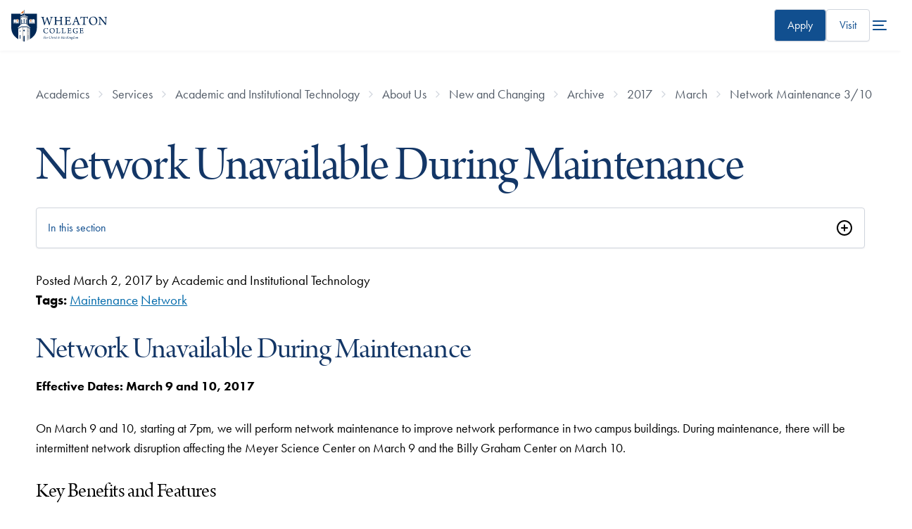

--- FILE ---
content_type: text/html; charset=UTF-8
request_url: https://www.wheaton.edu/academics/services/academic-and-institutional-technology/about-us/new-and-changing/archive/2017/march/network-maintenance-310/
body_size: 57460
content:
<!DOCTYPE html>
<html lang="en">
<head>
  <meta charset="utf-8">
  <meta http-equiv="x-ua-compatible" content="ie=edge">
  <meta name="viewport" content="width=device-width, initial-scale=1, minimum-scale=1">
  <title>Network Maintenance 3/10 - Wheaton College, IL</title>
  <link rel="canonical" href="https://www.wheaton.edu/academics/services/academic-and-institutional-technology/about-us/new-and-changing/archive/2017/march/network-maintenance-310/"/>
  
  <meta name="description" content="Wheaton College (IL) Academic and Institutional Technology New and Changing Blog post about network outages in Meyer and the BGC during March 2017 maintenance." /><!-- description -->
  <!-- keywords -->
  <!-- title -->
  <!-- googlebot -->
  <!-- FB Head Start -->
  <meta name="author" content="Wheaton College">
  <meta name="generator" content="TERMINALFOUR">
  <meta http-equiv="last-modified" content="2018-06-04@02:40:57 CDT"/>
    
	    <!-- Social Media Images -->
   <!-- Facebook -->  
  <meta property="og:title" content="Network Maintenance 3/10" />
	<meta property="og:description" content="" />
  <meta property="og:image" content="https://wheaton.edu" />
  <meta property="og:site_name" content="Wheaton College"> 
  <meta property="og:type" content="website"> 

  <!-- Twitter -->  
  <meta name="twitter:card" content="summary_large_image"> 
  <meta name="twitter:title" content="Network Maintenance 3/10">
  <meta name="twitter:description" content="">
  <meta name="twitter:image" content="https://wheaton.edu" />
  <meta name="twitter:site" content="@wheatoncollege"> 
  <meta name="twitter:creator" content="@wheatoncollege">
    
    <!-- Terminalfour Search Metatags Start-->
        <!-- Terminalfour Search Metatags End-->
  
 
  
    <!-- Start Favicon -->
  
  <link type="image/x-icon" href="/media/site-assets/favicon.png" rel="icon"> 
<!-- Apple Favicons -->
<link rel="apple-touch-icon-precomposed" sizes="57x57" href="">
<link rel="apple-touch-icon-precomposed" sizes="72x72" href="">
<link rel="apple-touch-icon-precomposed" sizes="114x114" href="">
<link rel="apple-touch-icon-precomposed" sizes="144x144" href="">
  
    <!-- / End Favicon -->
  
  <link rel="stylesheet" href="https://use.typekit.net/wgo3ewa.css" type="text/css" />
  <link rel="stylesheet" type="text/css" media="all" href="https://pxl-wheatonedu.terminalfour.net/prod02/channel_1/media/wheatonedu/site-assets/css/style.css" /><!-- style.css - merged #158261 -->
<link rel="stylesheet" type="text/css" media="all" href="https://pxl-wheatonedu.terminalfour.net/prod02/channel_1/media/wheatonedu/site-assets/css/t4-updates.css" /><!-- t4-updates.css -->
  
  <!-- critical.css // @bravery -->
    <style id="bm-critical">body{--wc-font-family--serif:"arno-pro-display",serif;--wc-font-family--sans-serif:"futura-pt",sans-serif;--wc-font-family--display:var(--wc-font-family--serif);--type-size--super:clamp(2.75rem,calc(2.3rem + 5.26vw),5.85rem);--type-size--xxl:clamp(2.75rem,calc(1rem + 7.26vw),4.5rem);--type-size--xl-fluid:clamp(2.55rem,calc(-.25rem + 4.39vw),4.5rem);--type-size--xl:2.75rem;--type-size--large:1.875rem;--type-size--medium:1.5rem;--type-size--base:1.125rem;--type-size--regular:var(--type-size--base);--type-size--small:1rem;--type-size--xsmall:.875rem;--type-size--tiny:.75rem;--wc-line-height:1.5;--color--blue-900:#0b1f3a;--color--blue-800:#0a2853;--color--blue-600:#114f8f;--color--blue-dark:#133666;--color--blue-700:#133666;--color--blue-300:#a8d7ff;--color--blue-250:#acc9ea;--color--cyan-400:#6e9bae;--color--cyan-500:#1c9ad6;--color--cyan-25:#f2fbff;--color--white:#fff;--color--cream:#fcfaf5;--color--orange-600:#d57435;--color--orange-700:#a84c11;--color--grey-50:#f9fafb;--color--grey-100:#f2f4f7;--color--grey-300:#d0d5dd;--color--grey-400:#a1a8b3;--color--grey-600:#525b67;--color--grey-700:#434a54;--color--grey-900:#141a28;--color--accent:var(--color--orange-600,#d57435);--gradient--blue-primary:linear-gradient(45deg,var(--color--blue-800)0%,var(--color--blue-600)100%);--gradient--blue-light:linear-gradient(180deg,#f2fbff80 0%,var(--color--cyan-25)100%);--elevation--large:0px 12px 16px -4px #10182814,0px 4px 6px -2px #10182808;--elevation--large-invert:4px 12px 16px 0 #10182814,2px 4px 6px 0px #10182808;--space--grid-unit:8px;--space--gap-regular:8px;--space--gap-medium:calc(var(--space--grid-unit)*2);--space--gap-large:calc(var(--space--grid-unit)*3);--space--gap-xl:calc(var(--space--grid-unit)*4);--space--gap-xxl:calc(var(--space--grid-unit)*5);--space--gap-3xl:calc(var(--space--grid-unit)*6);--max-1280:calc((100vw - 1280px)*.5);--max-1480:calc((100vw - 1480px)*-.5);--corner--radius:calc(var(--space--grid-unit)/2);--bm--primary-font:var(--font--serif)}[data-center=wade]{--center-color:#32553b}*,:before,:after{box-sizing:border-box}body,h1,h2,h3,h4,p,figure,blockquote,dl,dd{margin:0}ul[role=list],ol[role=list]{list-style:none}html:focus-within{scroll-behavior:smooth}body{text-rendering:optimizespeed;min-height:100vh;line-height:1.5;font-size:var(--type-size--base)!important}a:not([class]){-webkit-text-decoration-skip-ink:auto;text-decoration-skip-ink:auto}img,picture,svg{max-width:100%;display:block}input,button,textarea,select{font:inherit}hr{background-color:var(--color--grey-100);border:none;width:100%;height:1px;transition:all .15s ease-in-out;display:block}.sr-only{clip:rect(1px,1px,1px,1px);clip-path:inset(50%);border:0;width:1px;height:1px;margin:-1px;padding:0;position:absolute;overflow:hidden;word-wrap:normal!important}@media (prefers-reduced-motion:reduce){html:focus-within{scroll-behavior:auto}*,:before,:after{scroll-behavior:auto!important;transition-duration:.01ms!important;animation-duration:.01ms!important;animation-iteration-count:1!important}}.has-bg--white{background:var(--color--white)}.has-bg--cream{background:var(--color--cream)!important}.has-bg--light-blue{background:var(--color--cyan-25)}.has-bg--blue{--color--accent:var(--color--cyan-400,#6e9bae);background-color:var(--color--blue-600);color:var(--color--white)}.has-bg--blue h1,.has-bg--blue h2,.has-bg--blue h3,.has-bg--blue a{color:inherit}.has-bg--blue-gradient{--color--accent:var(--color--cyan-400,#6e9bae);background:var(--gradient--blue-primary);color:var(--color--white)}.has-bg--blue-gradient h1,.has-bg--blue-gradient h2,.has-bg--blue-gradient h3,.has-bg--blue-gradient a{color:inherit!important}.has-bg--blue-gradient-light{background:var(--gradient--blue-light)}.has-bg--blue.has-watermark{background-blend-mode:multiply;color:var(--color--white);background-position:100%;background-repeat:no-repeat;background-size:80% 80%}.is-fancy{position:relative}.is-fancy:before{content:"";width:calc(var(--space--grid-unit)*9);background-color:var(--color--accent,#a84c11);height:3px;margin-block-end:48px;display:block}h1,h2,h3,h4,h5{font-weight:400}h1,.type--xxl{font-size:var(--type-size--xxl);line-height:1}h2,.type--xl{font-size:var(--type-size--xl);line-height:1.1}h3,.type--lg{font-size:var(--type-size--large);line-height:1.13}h4,.type--md{font-size:var(--type-size--medium);line-height:1.165}h4,.type--regular{font-size:var(--type-size--regular);line-height:1.23}.type--small{font-size:var(--type-size--small);color:var(--color--grey-700);font-weight:500;line-height:1.2}.type--xs{font-size:var(--type-size--xsmall);line-height:1.2}.type--tiny{font-size:var(--type-size--tiny);line-height:1.2}.is-large{letter-spacing:-.02em;line-height:1.5;font-size:var(--type-size--xl)!important}.text-centered{text-align:center}sup{font-size:.5em}body{overflow-x:hidden;line-height:var(--wc-line-height)!important;font-family:var(--wc-font-family--sans-serif)!important}h1,h2,h3,h4,h5,h6{font-family:var(--wc-font-family--display);letter-spacing:-.02em;margin-block-end:1rem;font-weight:400;line-height:1.05}h1,h2,h3{color:var(--color--blue-700)}h1,.h1,.type-xxl{font-size:var(--type-size--xxl);font-weight:400;line-height:1}h2,.h2,.type-large{font-size:var(--type-size--xl);font-weight:400}h3,.h3{font-size:var(--type-size--large)}h4,.h4{color:var(--color--blue-700);font-family:var(--wc-font-family--san-serif);font-weight:500;font-size:var(--wc-font-size--text-md)}a{color:var(--color--blue-600)}a:not([class]){text-decoration:underline}a:not([class]):hover{text-decoration:none}a.has-arrow,.has-arrow a{align-items:center;gap:var(--space--grid-unit);display:inline-flex}a.has-arrow:after,.has-arrow a:after{content:"";background-color:var(--color--orange-600);width:16px;height:16px;transition:all .15s ease-in-out;display:block;position:relative;-webkit-mask:url("data:image/svg+xml,%3Csvg viewBox='0 0 16 16' fill='none' xmlns='http://www.w3.org/2000/svg'%3E%3Cpath fill-rule='evenodd' clip-rule='evenodd' d='M5.52851 3.52729C5.78886 3.26694 6.21097 3.26694 6.47132 3.52729L10.4713 7.52729C10.7317 7.78764 10.7317 8.20975 10.4713 8.4701L6.47132 12.4701C6.21097 12.7305 5.78886 12.7305 5.52851 12.4701C5.26816 12.2098 5.26816 11.7876 5.52851 11.5273L9.05711 7.9987L5.52851 4.4701C5.26816 4.20975 5.26816 3.78764 5.52851 3.52729Z' fill='currentColor'/%3E%3C/svg%3E%0A");mask:url("data:image/svg+xml,%3Csvg viewBox='0 0 16 16' fill='none' xmlns='http://www.w3.org/2000/svg'%3E%3Cpath fill-rule='evenodd' clip-rule='evenodd' d='M5.52851 3.52729C5.78886 3.26694 6.21097 3.26694 6.47132 3.52729L10.4713 7.52729C10.7317 7.78764 10.7317 8.20975 10.4713 8.4701L6.47132 12.4701C6.21097 12.7305 5.78886 12.7305 5.52851 12.4701C5.26816 12.2098 5.26816 11.7876 5.52851 11.5273L9.05711 7.9987L5.52851 4.4701C5.26816 4.20975 5.26816 3.78764 5.52851 3.52729Z' fill='currentColor'/%3E%3C/svg%3E%0A")}a.has-arrow:hover:after,.has-arrow a:hover:after{transform:translate(-2px)}ul,ol{font-size:var(--wc-font-size--text-regular);padding-inline-start:2.5rem}ul.bm--bullets-check,ol.bm--bullets-check{padding-inline-start:20px}ul.bm--bullets-check li,ol.bm--bullets-check li{text-indent:8px;line-height:24px;font-size:var(--type-size--regular);list-style-image:url("data:image/svg+xml,%3Csvg width='20' height='20' viewBox='0 0 20 20' fill='none' xmlns='http://www.w3.org/2000/svg'%3E%3Crect width='20' height='20' rx='10' fill='%23DCEFFF'/%3E%3Cpath fill-rule='evenodd' clip-rule='evenodd' d='M14.2471 6.15838L8.28042 11.9167L6.69709 10.2251C6.40542 9.95005 5.94709 9.93338 5.61375 10.1667C5.28875 10.4084 5.19709 10.8334 5.39709 11.1751L7.27209 14.2251C7.45542 14.5084 7.77209 14.6834 8.13042 14.6834C8.47209 14.6834 8.79709 14.5084 8.98042 14.2251C9.28042 13.8334 15.0054 7.00838 15.0054 7.00838C15.7554 6.24172 14.8471 5.56672 14.2471 6.15005V6.15838Z' fill='%233D68A2'/%3E%3C/svg%3E%0A")}li{font-size:var(--wc-font-size--text-regular)!important;margin-block-end:.75rem!important;font-weight:400!important}p{font-size:var(--wc-font-size--text-lg);margin-block-end:2rem}.bm-subhead{font-size:var(--type-size--medium);letter-spacing:initial;color:var(--color--grey-600);margin-block-end:var(--space--gap-medium);display:block;font-family:var(--wc-font-family--sans-serif)!important}</style>
<!-- @bravery transition -->
  <link rel="stylesheet" type="text/css" media="all" href="https://pxl-wheatonedu.terminalfour.net/prod02/channel_1/media/wheatonedu/site-assets/css/transition22.css" /><!-- transition22.css -->
    <link rel="stylesheet" type="text/css" media="all" href="https://pxl-wheatonedu.terminalfour.net/prod02/channel_1/media/wheatonedu/site-assets/css/style-oldtonew.css" /><!-- style-oldtonew.css -->
    <link rel="stylesheet" type="text/css" media="all" href="https://pxl-wheatonedu.terminalfour.net/prod02/channel_1/media/wheatonedu/site-assets/css/style-addon.css" /> <!-- style-addon.css -->
  
   <script src="https://code.jquery.com/jquery-1.11.0.min.js"></script>
     <!-- remove the following after adding wheaton22.css and oldCTs change to new style -->
    <style id="temp-css">
      body.has-js{
      	overflow-x:unset;
      }
      main.is-new-style {
        padding: 0 4vw calc(var(--space--grid-unit) * 12);
      }
      @media (width>=1024px) {
        main.is-new-style {
          padding: 0 7vw calc(var(--space--grid-unit) * 15);
        }
      }
      @media (width>=1300px) {
        main.is-new-style {
          padding: 0 var(--max-1280) calc(var(--space--grid-unit) * 23);
        }
      }
      .is-new-style.old-to-new > nav.bm--section-nav + *,
      .is-new-style.old-to-new > header.bm--page-title + div {
      	margin-block-start:2rem;
      }
      @media (1300px <= width < 1400px) {
        .is-new-style.old-to-new .main-container {
            padding-inline: 0px;
        }
      }
      .dialog-container[aria-hidden=true] {
    display: none;
}
    </style>
  <!-- Google Tag Manager Head -->
  <!-- NavObj 40 -->
  
  <!-- / NavObj 40 -->
  <!-- NavObj 42 -->
  <!-- Google Tag Manager -->
<script>(function(w,d,s,l,i){w[l]=w[l]||[];w[l].push({'gtm.start':
new Date().getTime(),event:'gtm.js'});var f=d.getElementsByTagName(s)[0],
j=d.createElement(s),dl=l!='dataLayer'?'&l='+l:'';j.async=true;j.src=
'https://www.googletagmanager.com/gtm.js?id='+i+dl;f.parentNode.insertBefore(j,f);
})(window,document,'script','dataLayer','GTM-M3CSDM');</script>
<!-- End Google Tag Manager -->
  <!-- / NavObj 42 -->
  <!-- / Google Tag Manager Head -->
  <!-- FB Head End -->
</head>
<body>
  
  <!-- Google Tag Manager Body -->
  <!-- NavObj 41 -->
  
  <!-- / NavObj 41 -->
  <!-- NavObj 43 -->
  <!-- Google Tag Manager (noscript) -->
<noscript><iframe title="Google Tag Manager Code" src="https://www.googletagmanager.com/ns.html?id=GTM-M3CSDM"
height="0" width="0" style="display:none;visibility:hidden"></iframe></noscript>
<!-- End Google Tag Manager (noscript) -->
  <!-- / NavObj 43 -->
  <!-- / Google Tag Manager Body -->

  <div class="skip"><a href="#main-content">skip to main content</a></div>

  <!-- Code for Alert Message -->
  <div class="alerts" aria-live="assertive"></div>
  <!-- / Code for Alert Message -->
  
<header data-size="normal" class="main-header bravery style-global">
<a href="/" title="Wheaton College homepage" class="branding">  <svg viewBox="0 0 218 72" fill="none" xmlns="http://www.w3.org/2000/svg" class="wheaton-college-logo-main">
<path d="M67.6312 15.7875C68.6991 15.7875 70.1198 15.9078 71.5987 15.9078C73.5243 15.8767 74.4402 15.8499 75.1506 15.8187C75.2668 15.8767 75.298 16.5584 75.1506 16.6475C74.4715 16.7946 74.056 16.8837 73.6718 17.004C73.1982 17.1511 73.1088 17.5343 73.2294 18.1581C73.8237 20.698 75.45 26.4864 76.4552 29.971C76.4552 29.971 76.5133 29.971 76.5758 29.9398C77.8492 26.4552 80.2797 19.6019 81.0749 16.7367C81.4905 16.7946 82.2902 16.7946 82.6432 16.7367C83.3535 19.3969 86.3157 27.694 87.2629 30.176C87.2942 30.2071 87.3791 30.176 87.4103 30.1448C88.2101 27.694 90.1625 21.313 90.6987 18.8934C90.9354 17.8908 90.9667 17.209 90.0776 16.9728C89.604 16.8525 89.1617 16.7679 88.3307 16.6475C88.1833 16.5272 88.2101 15.8811 88.3307 15.8187C89.0411 15.8187 90.5512 15.9078 91.7665 15.9078C93.7189 15.9078 94.5499 15.8187 95.171 15.8187C95.2871 15.9078 95.2871 16.5584 95.171 16.6475C94.5767 16.7679 94.1925 16.8525 93.8663 16.9728C93.156 17.2402 92.7717 17.6234 92.3249 18.8042C91.0516 22.2576 88.4156 30.6483 87.3478 34.2532C87.0797 34.2532 86.1057 34.2532 85.8377 34.2844C85.1585 31.8336 82.2857 23.5944 81.1866 20.698C81.1554 20.698 81.0973 20.7292 81.0705 20.756C79.7391 24.45 77.3086 31.2409 76.3614 34.2532C76.0933 34.222 75.1461 34.222 74.8513 34.2844C73.9622 30.6527 71.5629 21.7898 70.6158 18.8978C70.1734 17.5967 69.8741 17.1867 69.1056 16.9773C68.6008 16.8302 68.2746 16.7723 67.5374 16.652C67.4525 16.5228 67.4793 15.8767 67.6312 15.7875Z" fill="#002856"/>
<path d="M97.2438 15.8143C97.9542 15.8143 99.4375 15.9034 101.033 15.9034C103.016 15.9034 103.905 15.8143 104.736 15.8143C104.826 15.9613 104.826 16.554 104.705 16.6431C104.173 16.7322 103.61 16.8213 103.284 16.9104C102.69 17.0887 102.485 17.3249 102.453 18.2695C102.395 19.3612 102.422 20.8674 102.422 23.7638C102.422 23.8841 102.48 24.0311 102.569 24.0579C102.775 24.0891 103.311 24.1158 107.605 24.1158C110.862 24.0846 111.988 24.0846 112.256 24.0579C112.345 24.0579 112.434 23.9376 112.434 23.8796C112.434 22.3423 112.434 19.0048 112.376 17.9442C112.345 17.4719 112.198 17.1154 111.782 16.9684C111.34 16.8213 110.804 16.7322 110.035 16.6431C109.888 16.5228 109.915 15.9346 110.066 15.7875C110.746 15.7875 112.198 15.9078 113.77 15.9078C115.249 15.9078 116.969 15.8187 117.443 15.8187C117.532 15.939 117.564 16.5272 117.443 16.6475C116.791 16.7367 116.29 16.8258 115.901 16.9416C115.249 17.1466 115.133 17.4719 115.07 18.5369C115.012 19.5707 115.012 21.313 115.012 24.8288C115.012 27.3999 115.012 30.6483 115.07 31.6509C115.16 32.4797 115.339 32.805 115.901 32.9788C116.317 33.1258 116.88 33.2149 117.796 33.3041C117.885 33.4244 117.854 34.0705 117.675 34.1596C116.786 34.1596 115.218 34.0705 113.708 34.0705C112.198 34.0705 110.719 34.1284 109.946 34.1596C109.825 34.0393 109.825 33.4511 109.946 33.3041C110.714 33.2149 111.161 33.157 111.635 33.01C112.166 32.8629 112.345 32.5688 112.403 31.6509C112.434 30.7953 112.434 27.5736 112.434 25.7155C112.434 25.6264 112.345 25.5105 112.256 25.5105C111.693 25.4793 109.177 25.4793 107.547 25.4793C105.237 25.4793 102.806 25.4793 102.511 25.5105C102.453 25.5105 102.422 25.6576 102.422 25.6888C102.422 27.3152 102.422 30.7107 102.453 31.3301C102.511 32.3327 102.632 32.7471 103.369 32.9565C103.812 33.0768 104.258 33.1927 105.147 33.313C105.268 33.46 105.147 34.1106 105.031 34.1685C104.468 34.1685 103.079 34.0794 101.18 34.0794C99.4331 34.0794 97.8336 34.1685 97.2393 34.1685C97.1232 34.0482 97.1232 33.4288 97.2081 33.313C97.9185 33.2239 98.392 33.1347 98.8076 33.0456C99.6654 32.7783 99.7547 32.248 99.8441 30.8889C99.8441 29.8863 99.8754 27.3731 99.8754 24.8065C99.8754 21.9413 99.8441 18.8087 99.8173 18.2784C99.7592 17.4496 99.5805 17.1243 98.9863 16.9773C98.544 16.8302 98.0078 16.7723 97.2081 16.652C97.0964 16.5228 97.1277 15.9346 97.2438 15.8143Z" fill="#002856"/>
<path d="M121.42 15.7875C122.161 15.7875 123.698 15.9078 125.36 15.9078H131.195C132.321 15.9078 133.863 15.8767 134.484 15.7875C134.515 15.8187 134.604 15.9078 134.604 15.9346C134.367 16.8213 134.162 18.7998 134.072 19.9806C133.952 20.1277 133.241 20.1277 133.152 20.0386C133.063 19.183 132.947 18.6795 132.826 18.2383C132.589 17.5298 132.321 17.2045 131.347 17.1154C130.784 17.0842 127.201 17.0842 126.817 17.1154C126.611 17.1734 126.459 17.5298 126.459 17.6769C126.428 19.3301 126.428 22.6097 126.428 23.9376C126.428 24.0267 126.486 24.1425 126.575 24.1425C127.759 24.1737 130.038 24.1737 131.106 24.0846C131.758 24.0267 131.964 23.6702 132.111 23.1979C132.232 22.8726 132.348 22.4582 132.437 22.017C132.616 21.9279 133.295 21.9591 133.416 22.1061C133.326 22.6988 133.21 23.8484 133.21 24.8822C133.21 25.9739 133.241 26.834 133.268 27.5692C133.121 27.7162 132.41 27.7474 132.263 27.6004C132.174 26.981 132.142 26.7448 132.026 26.3884C131.906 25.9739 131.7 25.5907 131.021 25.5328C130.132 25.4437 127.675 25.4437 126.58 25.4749C126.522 25.4749 126.432 25.6219 126.432 25.711C126.432 27.0701 126.432 30.1982 126.491 31.6197C126.491 32.2123 126.817 32.6223 127.17 32.7426C127.764 32.8897 130.337 32.9208 131.553 32.9208C132.826 32.8897 133.21 32.6268 133.742 31.945C134.215 31.4147 134.836 30.2339 135.221 29.3471C135.368 29.3159 135.962 29.5254 136.079 29.6724C135.931 30.5859 135.279 32.8317 134.836 33.7185C134.658 34.0438 134.479 34.1908 133 34.1908C130.512 34.1908 128.38 34.0705 125.302 34.0705C123.318 34.0705 121.835 34.1596 120.624 34.1596C120.504 34.0705 120.477 33.4511 120.593 33.3041C121.513 33.2149 122.309 33.157 122.845 33.01C123.555 32.8317 123.761 32.4485 123.85 31.4147C123.881 30.8533 123.881 27.6048 123.881 24.2673C123.881 21.5803 123.881 18.9513 123.85 18.421C123.792 17.356 123.671 17.0931 122.961 16.9149C122.577 16.7946 122.072 16.7099 121.393 16.6208C121.241 16.496 121.303 15.9346 121.42 15.7875Z" fill="#002856"/>
<path d="M141.533 30.5547C143.044 26.981 145.827 19.4504 146.479 17.561C146.716 16.9416 146.922 16.2911 146.984 15.8766C147.105 15.8766 147.458 15.9078 147.963 15.9078C148.557 15.9078 148.852 15.8766 148.941 15.8766C149.062 16.3178 149.209 16.8525 149.415 17.414C150.009 19.0983 153.293 28.4604 154.329 30.9112C155.187 32.8896 155.397 33.0367 157.528 33.3041C157.649 33.3932 157.56 34.0437 157.47 34.1596C156.702 34.1284 155.192 34.0705 153.856 34.0705C152.404 34.0705 150.599 34.1284 149.978 34.1596C149.888 34.0393 149.83 33.4199 149.946 33.3041C150.599 33.2149 151.13 33.1258 151.577 32.9788C151.961 32.8005 151.993 32.5064 151.903 32.2391C151.546 30.9691 150.661 28.4871 150.125 27.1592C150.094 27.0701 149.92 26.9543 149.857 26.9543C149.441 26.9231 148.405 26.9543 147.074 26.9543C145.179 26.9543 144.969 26.9231 144.616 26.9543C144.5 26.9543 144.348 27.1325 144.321 27.2216C143.727 28.8169 142.78 31.2989 142.722 32.0074C142.691 32.5109 142.753 32.8362 143.669 33.0723C144.026 33.1615 144.527 33.2506 145.09 33.3085C145.179 33.4288 145.121 34.0482 145.032 34.1641C144.411 34.1641 142.901 34.0749 141.243 34.0749C139.554 34.0749 138.638 34.1641 138.075 34.1641C137.955 34.0437 137.955 33.4244 138.075 33.3085C140.202 33.0367 140.559 32.8273 141.533 30.5547ZM147.19 18.978C146.685 20.453 145.474 23.7905 144.969 25.359C144.969 25.4793 145 25.5372 145.09 25.564C145.385 25.5952 146.332 25.5952 147.458 25.5952C148.168 25.5952 149.147 25.5952 149.441 25.564C149.5 25.564 149.589 25.4437 149.531 25.3278C148.937 23.4964 147.815 20.2168 147.342 18.9468C147.31 18.9468 147.221 18.9156 147.19 18.978Z" fill="#002856"/>
<path d="M170.115 34.1551C169.257 34.1551 167.51 34.066 165.7 34.066C163.511 34.066 162.001 34.1551 161.228 34.1551C161.107 34.0081 161.139 33.4154 161.228 33.2996C162.148 33.2105 162.886 33.1213 163.332 33.0055C164.28 32.8272 164.427 32.239 164.458 30.88C164.548 28.5762 164.579 22.2576 164.579 17.3516C164.579 17.2313 164.458 17.1154 164.373 17.1154C163.869 17.0842 161.679 17.0842 160.553 17.1154C160.049 17.1466 159.664 17.3516 159.311 17.9442C158.954 18.5057 158.57 19.5706 158.159 20.6891C158.038 20.7782 157.301 20.6 157.238 20.4529C157.475 19.2142 157.77 16.848 157.832 15.5781C157.832 15.5201 158.101 15.431 158.159 15.4578C158.69 15.7251 159.463 15.8989 160.558 15.8989H171.517C172.88 15.8989 173.532 15.841 174.39 15.4578C174.48 15.4578 174.658 15.5469 174.685 15.6048C174.39 16.6386 174.153 19.0003 174.006 20.5955C173.917 20.7426 173.148 20.7426 173.059 20.6267C172.97 19.5929 172.822 18.5591 172.585 17.9977C172.348 17.405 171.991 17.1689 171.433 17.1421C170.039 17.1109 167.966 17.1109 167.286 17.1421C167.197 17.1733 167.139 17.2892 167.139 17.3783C167.139 21.7184 167.139 29.8997 167.228 31.4058C167.318 32.4396 167.554 32.796 168.234 32.9698C168.707 33.1169 169.212 33.1748 170.249 33.2951C170.32 33.4466 170.262 34.0972 170.115 34.1551Z" fill="#002856"/>
<path d="M179.711 31.9138C177.933 29.962 177.165 27.4845 177.165 24.8243C177.165 22.6408 177.817 20.747 179.001 19.1251C180.632 16.8792 183.857 15.3731 186.909 15.3731C192.949 15.3731 196.001 19.7756 196.001 24.5881C196.001 27.186 195.407 29.0486 194.196 30.7329C192.36 33.2728 189.371 34.6007 186.408 34.6007C183.562 34.6007 181.253 33.5669 179.711 31.9138ZM190.698 32.2658C192.534 30.7909 193.186 28.3356 193.186 25.6219C193.186 22.4314 192.118 19.3612 189.782 17.7348C188.714 16.9951 187.441 16.5539 185.904 16.5539C184.867 16.5539 183.978 16.7901 183.236 17.2045C181.074 18.4745 180.069 21.1347 180.069 24.147C180.069 27.2483 181.226 30.6171 183.831 32.297C184.867 32.9476 186.024 33.2996 187.534 33.2996C188.772 33.2996 189.929 32.9164 190.698 32.2658Z" fill="#002856"/>
<path d="M198.016 15.8143C198.758 15.8143 200.236 15.9034 201.72 15.9034C202.314 15.9034 202.814 15.9034 203.051 15.8722C203.167 16.1663 203.346 16.4916 204.119 17.4674C207.139 21.2461 213.211 28.6297 214.632 30.2873C214.69 30.3185 214.721 30.2873 214.752 30.2562C214.752 26.2101 214.784 20.6847 214.632 18.5592C214.574 17.7036 214.395 17.2313 213.506 16.9951C212.974 16.8481 212.322 16.7278 211.522 16.6386C211.401 16.5183 211.433 15.8989 211.522 15.8098C212.291 15.8098 213.653 15.8989 215.463 15.8989C216.468 15.8989 218.215 15.8098 218.604 15.8098C218.724 15.8989 218.724 16.5183 218.604 16.6386C218.072 16.7278 217.688 16.8169 217.299 16.9327C216.531 17.2001 216.352 17.7304 216.294 18.528C216.115 20.8005 216.146 24.5837 216.057 30.167C216.057 31.5261 216.088 33.2372 216.115 34.2131C215.789 34.1819 214.426 34.1819 214.073 34.2131C212.505 31.9673 204.36 21.8076 202.582 19.593C202.551 19.5618 202.461 19.593 202.461 19.6241C202.403 22.6676 202.403 29.5788 202.493 31.232C202.551 32.4129 202.935 32.8273 203.708 33.0055C204.15 33.1526 204.744 33.2105 205.486 33.2996C205.607 33.4199 205.517 34.0393 205.428 34.1552C204.718 34.1552 203.386 34.066 201.724 34.066C199.919 34.066 198.793 34.1552 198.172 34.1552C198.083 34.066 198.083 33.3887 198.172 33.2996C198.825 33.2417 199.298 33.1526 199.74 33.0322C200.42 32.8273 200.808 32.4396 200.866 31.2899C200.987 29.7526 201.072 24.9402 201.134 18.7374C201.134 18.2963 200.987 17.6457 200.335 17.2892C199.772 16.906 199.119 16.7589 197.967 16.6386C197.868 16.554 197.895 15.9034 198.016 15.8143Z" fill="#002856"/>
<path d="M81.6379 42.5235C81.0213 42.225 80.2171 42.1136 79.3236 42.1136C76.6161 42.1136 75.0702 44.1054 75.0702 47.2514C75.0702 50.228 76.7322 52.7411 80.0518 52.7411C80.856 52.7411 81.6379 52.5362 82.107 52.1084C82.5717 51.7341 83.0229 51.1013 83.5055 50.2859C83.5993 50.2859 83.9165 50.4552 83.9522 50.5844C83.7646 51.3865 82.9648 52.8392 82.5359 53.0976C81.9953 53.2848 80.8203 53.561 79.681 53.561C75.517 53.561 73.2026 51.2885 73.2026 47.4162C73.2026 45.4066 74.1185 43.3969 76.1693 42.2963C77.1567 41.7571 78.3719 41.4407 79.958 41.4407C81.5441 41.4407 82.7951 41.7571 83.635 41.815C83.5233 42.4656 83.3536 43.8425 83.3357 44.6802C83.2597 44.756 82.7772 44.8095 82.7593 44.7159C82.5717 43.232 82.3304 42.8577 81.6379 42.5235Z" fill="#002856"/>
<path d="M88.8042 51.8678C87.6827 50.6379 87.2002 49.0739 87.2002 47.3984C87.2002 46.0215 87.6112 44.8273 88.3574 43.8069C89.385 42.3943 91.4178 41.4407 93.339 41.4407C97.1456 41.4407 99.0712 44.2124 99.0712 47.2469C99.0712 48.8867 98.6959 50.0586 97.9319 51.1192C96.7748 52.7189 94.8893 53.5566 93.0218 53.5566C91.2302 53.561 89.7737 52.9105 88.8042 51.8678ZM95.7293 52.0906C96.8865 51.1593 97.2975 49.613 97.2975 47.9019C97.2975 45.8923 96.6273 43.9539 95.1529 42.9335C94.4828 42.4701 93.6786 42.1893 92.709 42.1893C92.0567 42.1893 91.4938 42.3364 91.0291 42.5993C89.6664 43.4014 89.032 45.0768 89.032 46.9751C89.032 48.9313 89.7603 51.0523 91.4044 52.1128C92.0567 52.5228 92.785 52.7456 93.7366 52.7456C94.514 52.7411 95.2423 52.5005 95.7293 52.0906Z" fill="#002856"/>
<path d="M102.029 41.7215C102.569 41.7215 103.186 41.7794 104.419 41.7794C105.67 41.7794 106.358 41.7215 106.733 41.7215C106.827 41.7972 106.827 42.1671 106.733 42.2429C106.269 42.3008 106.023 42.3542 105.782 42.4122C105.335 42.5236 105.295 42.7642 105.277 43.1563C105.241 43.8247 105.241 45.4289 105.219 47.1756C105.219 49.4838 105.219 51.0301 105.277 51.8277C105.295 52.1262 105.518 52.3134 105.63 52.3491C106.117 52.5184 107.926 52.5184 108.748 52.4961C109.142 52.4783 109.477 52.3491 109.852 51.8054C110.187 51.3598 110.634 50.5399 110.951 49.7557C111.099 49.72 111.438 49.8492 111.51 49.9606C111.38 50.687 110.857 52.5095 110.54 53.0709C110.464 53.218 110.281 53.3115 109.776 53.3115C108.583 53.3115 105.371 53.218 104.419 53.218C103.543 53.218 102.123 53.2759 101.752 53.2759C101.676 53.218 101.658 52.7902 101.752 52.7367C102.31 52.6788 102.628 52.6431 102.985 52.5674C103.396 52.456 103.526 52.251 103.561 51.8054C103.597 51.3019 103.637 49.4794 103.637 47.0598C103.637 45.0858 103.637 43.9718 103.602 43.4861C103.584 42.7241 103.508 42.5191 103.003 42.4077C102.762 42.3498 102.31 42.2785 101.975 42.2384C101.899 42.1671 101.935 41.7794 102.029 41.7215Z" fill="#002856"/>
<path d="M114.664 41.7215C115.205 41.7215 115.821 41.7794 117.054 41.7794C118.305 41.7794 118.993 41.7215 119.369 41.7215C119.463 41.7972 119.463 42.1671 119.369 42.2429C118.904 42.3008 118.658 42.3542 118.417 42.4122C117.97 42.5236 117.93 42.7642 117.912 43.1563C117.876 43.8247 117.876 45.4289 117.854 47.1756C117.854 49.4838 117.854 51.0301 117.912 51.8277C117.93 52.1262 118.153 52.3134 118.265 52.3491C118.752 52.5184 120.562 52.5184 121.384 52.4961C121.777 52.4783 122.112 52.3491 122.487 51.8054C122.822 51.3598 123.269 50.5399 123.586 49.7557C123.734 49.72 124.073 49.8492 124.145 49.9606C124.015 50.687 123.493 52.5095 123.175 53.0709C123.099 53.218 122.916 53.3115 122.411 53.3115C121.218 53.3115 118.006 53.218 117.054 53.218C116.179 53.218 114.758 53.2759 114.387 53.2759C114.311 53.218 114.293 52.7902 114.387 52.7367C114.946 52.6788 115.263 52.6431 115.62 52.5674C116.031 52.456 116.161 52.251 116.197 51.8054C116.232 51.3019 116.273 49.4794 116.273 47.0598C116.273 45.0858 116.273 43.9718 116.237 43.4861C116.219 42.7241 116.143 42.5191 115.638 42.4077C115.397 42.3498 114.946 42.2785 114.61 42.2384C114.53 42.1671 114.57 41.7794 114.664 41.7215Z" fill="#002856"/>
<path d="M127.773 41.7037C128.237 41.7037 129.211 41.7794 130.257 41.7794H133.934C134.644 41.7794 135.614 41.7616 136.007 41.7037C136.025 41.7215 136.083 41.7794 136.083 41.7973C135.935 42.3543 135.801 43.6019 135.748 44.3461C135.672 44.4397 135.225 44.4397 135.167 44.3817C135.109 43.8426 135.037 43.5262 134.961 43.2455C134.814 42.7999 134.644 42.5949 134.028 42.5369C133.675 42.5191 131.414 42.5191 131.173 42.5369C131.043 42.5726 130.949 42.7999 130.949 42.889C130.931 43.9317 130.931 45.9993 130.931 46.837C130.931 46.8949 130.967 46.9662 131.025 46.9662C131.771 46.984 133.21 46.984 133.88 46.9306C134.291 46.8949 134.421 46.6677 134.515 46.3736C134.591 46.1686 134.662 45.9101 134.72 45.6294C134.832 45.5715 135.261 45.5938 135.337 45.6873C135.279 46.0616 135.207 46.7835 135.207 47.4385C135.207 48.1292 135.225 48.6684 135.243 49.1318C135.149 49.2254 134.702 49.2432 134.608 49.1496C134.55 48.7575 134.532 48.6105 134.461 48.3877C134.385 48.1292 134.255 47.8841 133.827 47.8485C133.268 47.7906 131.718 47.7906 131.025 47.8128C130.989 47.8128 130.931 47.9064 130.931 47.9599C130.931 48.8154 130.931 50.7895 130.967 51.6851C130.967 52.0594 131.173 52.3179 131.396 52.3936C131.771 52.4872 133.393 52.505 134.157 52.505C134.961 52.4872 135.203 52.3179 135.538 51.8901C135.837 51.5559 136.23 50.8117 136.472 50.2503C136.565 50.2325 136.936 50.3617 137.012 50.4553C136.918 51.0301 136.507 52.4471 136.23 53.0041C136.119 53.2091 136.007 53.3026 135.073 53.3026C133.505 53.3026 132.16 53.2269 130.221 53.2269C128.97 53.2269 128.036 53.2848 127.272 53.2848C127.196 53.2269 127.178 52.8392 127.254 52.7456C127.831 52.6877 128.336 52.6521 128.671 52.5585C129.117 52.4471 129.247 52.2065 129.305 51.5514C129.323 51.1994 129.323 49.1496 129.323 47.0464C129.323 45.3531 129.323 43.6955 129.305 43.3613C129.269 42.6929 129.193 42.5236 128.747 42.4122C128.505 42.3364 128.188 42.283 127.759 42.225C127.661 42.1493 127.697 41.7973 127.773 41.7037Z" fill="#002856"/>
<path d="M151.179 52.8525C150.563 53.0396 148.736 53.561 147.109 53.561C142.74 53.561 140.448 51.3642 140.448 47.4384C140.448 44.9832 141.699 43.0627 143.732 42.1536C144.777 41.6679 145.916 41.4451 147.373 41.4451C148.883 41.4451 149.951 41.7437 151.068 41.8551C150.92 42.5458 150.751 43.9761 150.733 44.8139C150.675 44.9074 150.21 44.9431 150.116 44.8718C149.969 43.4771 149.741 42.9557 149.2 42.6393C148.624 42.3051 147.873 42.118 146.663 42.118C143.749 42.118 142.351 44.1856 142.351 47.2379C142.351 50.4418 144.067 52.9149 147.449 52.9149C147.972 52.9149 148.436 52.8391 148.7 52.6742C148.959 52.545 149.075 52.2108 149.111 51.8944C149.169 51.3152 149.169 50.6289 149.147 49.9962C149.111 49.3813 148.999 49.1585 148.454 49.0114C148.119 48.9357 147.784 48.9 147.203 48.8243C147.109 48.7663 147.145 48.3386 147.221 48.2851C147.802 48.2851 148.695 48.343 149.835 48.343C150.934 48.343 151.497 48.3074 151.868 48.2851C151.926 48.343 151.926 48.7886 151.85 48.8421C151.626 48.8777 151.403 48.9178 151.233 48.9713C150.88 49.0827 150.786 49.3233 150.768 49.867C150.751 50.424 150.733 51.5781 150.768 51.9345C150.786 52.2153 150.827 52.3089 151.233 52.4737C151.255 52.5183 151.215 52.799 151.179 52.8525Z" fill="#002856"/>
<path d="M155.487 41.7037C155.951 41.7037 156.925 41.7794 157.971 41.7794H161.648C162.358 41.7794 163.328 41.7616 163.721 41.7037C163.739 41.7215 163.797 41.7794 163.797 41.7973C163.649 42.3543 163.515 43.6019 163.462 44.3461C163.386 44.4397 162.939 44.4397 162.881 44.3817C162.823 43.8426 162.751 43.5262 162.675 43.2455C162.528 42.7999 162.358 42.5949 161.741 42.5369C161.389 42.5191 159.128 42.5191 158.887 42.5369C158.757 42.5726 158.663 42.7999 158.663 42.889C158.645 43.9317 158.645 45.9993 158.645 46.837C158.645 46.8949 158.681 46.9662 158.739 46.9662C159.485 46.984 160.924 46.984 161.594 46.9306C162.005 46.8949 162.135 46.6677 162.228 46.3736C162.304 46.1686 162.376 45.9101 162.434 45.6294C162.546 45.5715 162.975 45.5938 163.051 45.6873C162.992 46.0616 162.921 46.7835 162.921 47.4385C162.921 48.1292 162.939 48.6684 162.957 49.1318C162.863 49.2254 162.416 49.2432 162.322 49.1496C162.264 48.7575 162.246 48.6105 162.175 48.3877C162.099 48.1292 161.969 47.8841 161.54 47.8485C160.982 47.7906 159.432 47.7906 158.739 47.8128C158.703 47.8128 158.645 47.9064 158.645 47.9599C158.645 48.8154 158.645 50.7895 158.681 51.6851C158.681 52.0594 158.887 52.3179 159.11 52.3936C159.485 52.4872 161.107 52.505 161.871 52.505C162.675 52.4872 162.917 52.3179 163.252 51.8901C163.551 51.5559 163.944 50.8117 164.185 50.2503C164.279 50.2325 164.65 50.3617 164.726 50.4553C164.632 51.0301 164.221 52.4471 163.944 53.0041C163.832 53.2091 163.721 53.3026 162.787 53.3026C161.219 53.3026 159.874 53.2269 157.935 53.2269C156.684 53.2269 155.75 53.2848 154.986 53.2848C154.91 53.2269 154.892 52.8392 154.968 52.7456C155.545 52.6877 156.049 52.6521 156.385 52.5585C156.831 52.4471 156.961 52.2065 157.019 51.5514C157.037 51.1994 157.037 49.1496 157.037 47.0464C157.037 45.3531 157.037 43.6955 157.019 43.3613C156.983 42.6929 156.907 42.5236 156.461 42.4122C156.219 42.3364 155.902 42.283 155.473 42.225C155.375 42.1493 155.411 41.7973 155.487 41.7037Z" fill="#002856"/>
<path d="M73.9667 65.2045C74.2169 65.1466 74.2705 65.0441 74.3286 64.7589C74.4135 64.3757 74.8916 61.4035 74.9318 61.0604C74.9631 60.7931 74.9318 60.6817 74.7575 60.6327C74.6503 60.5926 74.4537 60.5747 74.2616 60.548C74.2348 60.5123 74.2705 60.3386 74.3018 60.3118C74.4448 60.3118 74.896 60.3386 75.3607 60.3386H77.1925C77.4606 60.3386 77.8135 60.3207 77.9878 60.2985C78.0057 60.2985 78.0235 60.3564 78.0235 60.392C77.9208 60.6416 77.8046 61.1139 77.7197 61.555C77.6929 61.5952 77.5097 61.5952 77.4695 61.564C77.4695 61.3367 77.4606 61.1139 77.4382 60.9535C77.4114 60.7619 77.2953 60.6772 77.121 60.6683C76.8261 60.6505 75.9817 60.6416 75.7941 60.6505C75.736 60.6505 75.669 60.7441 75.66 60.802C75.5841 61.1184 75.392 62.317 75.3339 62.7537C75.325 62.7804 75.3518 62.8027 75.3741 62.8027C75.602 62.8027 76.424 62.8027 76.6832 62.7849C76.92 62.7671 77.0004 62.6824 77.0674 62.5265C77.1076 62.4329 77.1523 62.3349 77.2014 62.1833C77.2417 62.1477 77.4382 62.1744 77.4695 62.2101C77.4204 62.3839 77.3533 62.6958 77.2953 62.9988C77.2551 63.2483 77.2104 63.5692 77.188 63.8187C77.1612 63.8677 76.9691 63.8677 76.9378 63.8365C76.9289 63.6627 76.92 63.5513 76.911 63.4533C76.8798 63.2706 76.7949 63.1949 76.634 63.1681C76.357 63.1414 75.5662 63.1414 75.316 63.1414C75.2892 63.1414 75.2669 63.177 75.2669 63.1993C75.182 63.6939 75.0658 64.4113 75.0301 64.7545C74.9943 65.0486 75.0211 65.1555 75.2669 65.2045C75.3741 65.2223 75.593 65.2446 75.7941 65.2713C75.8209 65.3115 75.7941 65.4808 75.7539 65.5164C75.5081 65.5164 74.9988 65.4897 74.561 65.4897C74.141 65.4897 73.7567 65.5164 73.4887 65.5164C73.4619 65.4763 73.4797 65.307 73.5244 65.2713C73.6987 65.2446 73.8684 65.2268 73.9667 65.2045Z" fill="#002856"/>
<path d="M80.6598 63.1681C80.6598 64.0326 80.3068 64.8837 79.5249 65.3293C79.1899 65.5298 78.8101 65.6234 78.609 65.6234C78.055 65.6234 77.7959 65.0797 77.7959 64.4603C77.7959 63.734 78.0461 62.9364 78.6537 62.4952C79.0156 62.2279 79.5249 62.0496 79.8198 62.0496C80.4498 62.0452 80.6598 62.6557 80.6598 63.1681ZM79.038 65.2179C79.5741 65.2179 80.003 64.3222 80.003 63.3909C80.003 62.8963 79.8868 62.4195 79.3998 62.4106C78.752 62.4106 78.4348 63.4577 78.4348 64.193C78.4348 64.8747 78.618 65.2179 79.038 65.2179Z" fill="#002856"/>
<path d="M82.8489 62.522C83.0946 62.2189 83.327 62.0452 83.5101 62.0452C83.6442 62.0452 83.7961 62.0942 83.872 62.2368C83.872 62.2546 83.872 62.3303 83.872 62.3526C83.8452 62.4774 83.6308 62.8205 83.528 62.9052C83.4923 62.9364 83.4521 62.9364 83.4253 62.923C83.3091 62.7804 83.1885 62.7136 83.0991 62.7136C82.9651 62.7136 82.7059 63.0077 82.353 63.7429C82.2368 63.9924 82.1162 64.3355 82.0268 64.7232C81.9777 64.9505 81.9285 65.1822 81.933 65.3515C81.857 65.4362 81.446 65.61 81.3522 65.6189C81.3164 65.6189 81.2941 65.5699 81.2941 65.5431C81.3343 65.3426 81.7141 63.7028 81.7811 63.0299C81.8079 62.8294 81.79 62.7448 81.732 62.7448C81.656 62.7448 81.4818 62.8606 81.2539 63.0522C81.245 63.0522 81.2226 63.0433 81.2226 63.0255C81.2137 62.9676 81.2494 62.825 81.2539 62.7982C81.6068 62.3972 82.1207 62.0363 82.3038 62.0363C82.42 62.0363 82.4647 62.21 82.3887 62.7225C82.353 62.9408 82.3128 63.1235 82.2815 63.3151C82.2815 63.324 82.3083 63.3329 82.3128 63.3151C82.4781 63.0433 82.63 62.8071 82.8489 62.522Z" fill="#002856"/>
<path d="M89.6979 60.6416C89.4968 60.5346 89.1528 60.4812 88.8311 60.4812C87.5489 60.4812 86.7178 61.6531 86.7178 63.1414C86.7089 64.4826 87.4148 65.2357 88.5899 65.2357C88.7998 65.2357 89.0366 65.2001 89.2198 65.1109C89.5058 64.9951 89.814 64.7411 90.1357 64.3222C90.1849 64.3222 90.3055 64.447 90.2876 64.5049C90.0866 64.8881 89.6934 65.2981 89.4209 65.4273C89.1349 65.5699 88.6971 65.6368 88.2458 65.6368C86.7446 65.6368 85.936 64.7233 85.9449 63.2929C85.9449 62.2056 86.4408 61.1184 87.5891 60.5213C88.0358 60.2851 88.5273 60.1871 89.1171 60.1871C89.4119 60.1871 89.6979 60.2227 89.9749 60.2628C90.1938 60.3029 90.4217 60.3475 90.5557 60.3653C90.4797 60.6238 90.3457 61.2342 90.3144 61.5863C90.2742 61.6442 90.0866 61.6442 90.0464 61.6041C90.0419 60.9357 89.9659 60.7753 89.6979 60.6416Z" fill="#002856"/>
<path d="M91.923 63.7385C91.722 64.0549 91.6058 64.3267 91.512 64.7366C91.4629 64.955 91.4182 65.1867 91.4718 65.3248C91.369 65.4184 90.9669 65.6412 90.8776 65.6412C90.8597 65.6412 90.8105 65.5833 90.8105 65.5387C90.8105 65.4139 90.8463 65.2535 90.8776 65.0619C91.1144 63.7296 91.6505 61.0515 91.7175 60.5391C91.7265 60.4143 91.6862 60.3564 91.6237 60.3564C91.5165 60.3564 91.4048 60.392 91.1278 60.5168C91.1188 60.4856 91.1456 60.2985 91.168 60.2762C91.4852 60.0489 92.1018 59.7637 92.3162 59.7637C92.3922 59.7637 92.4324 59.8707 92.3743 60.2093C92.2045 61.0872 91.8471 62.8696 91.7265 63.5157C91.7265 63.5246 91.7533 63.5335 91.7577 63.5157C92.3788 62.669 93.1785 62.0497 93.6566 62.0497C93.9514 62.0497 93.9514 62.4195 93.8263 63.0523C93.7102 63.6627 93.5672 64.2999 93.5002 64.7366C93.4912 64.8881 93.5091 64.955 93.5851 64.955C93.6789 64.955 93.8799 64.8302 94.0989 64.594C94.1078 64.603 94.1257 64.6208 94.1257 64.6431C94.1346 64.7099 94.0989 64.8614 94.0944 64.8881C93.7146 65.3738 93.2232 65.6234 93.0355 65.6234C92.8836 65.6234 92.8166 65.3872 92.8747 65.0441C92.9685 64.4559 93.1249 63.7652 93.2679 63.0835C93.3349 62.7314 93.3081 62.5977 93.1606 62.5977C92.897 62.5977 92.3609 63.0433 91.923 63.7385Z" fill="#002856"/>
<path d="M96.2791 62.522C96.5248 62.2189 96.7571 62.0452 96.9403 62.0452C97.0744 62.0452 97.2263 62.0942 97.3022 62.2368C97.3022 62.2546 97.3022 62.3303 97.3022 62.3526C97.2754 62.4774 97.061 62.8205 96.9582 62.9052C96.9225 62.9364 96.8822 62.9364 96.8554 62.923C96.7393 62.7804 96.6186 62.7136 96.5293 62.7136C96.3952 62.7136 96.1361 63.0077 95.7832 63.7429C95.667 63.9924 95.5464 64.3355 95.457 64.7232C95.4079 64.9505 95.3587 65.1822 95.3632 65.3515C95.2872 65.4362 94.8762 65.61 94.7824 65.6189C94.7466 65.6189 94.7243 65.5699 94.7243 65.5431C94.7645 65.3426 95.1443 63.7028 95.2113 63.0299C95.2381 62.8294 95.2202 62.7448 95.1621 62.7448C95.0862 62.7448 94.9119 62.8606 94.6841 63.0522C94.6751 63.0522 94.6528 63.0433 94.6528 63.0255C94.6439 62.9676 94.6796 62.825 94.6841 62.7982C95.037 62.3972 95.5508 62.0363 95.734 62.0363C95.8502 62.0363 95.8949 62.21 95.8189 62.7225C95.7832 62.9408 95.7429 63.1235 95.7117 63.3151C95.7117 63.324 95.7385 63.3329 95.7474 63.3151C95.9127 63.0433 96.0602 62.8071 96.2791 62.522Z" fill="#002856"/>
<path d="M98.8838 64.6163C98.8928 64.6564 98.8749 64.8168 98.857 64.8614C98.4639 65.3872 97.9769 65.6234 97.7981 65.6234C97.6239 65.6234 97.5479 65.3961 97.6641 64.8346C97.7892 64.1885 97.959 63.4132 98.0573 62.9096C98.0841 62.7938 98.0662 62.727 98.0215 62.727C97.9277 62.727 97.7713 62.8205 97.5703 62.9765C97.5703 62.9765 97.5435 62.9676 97.5435 62.9498C97.5256 62.9007 97.5613 62.7581 97.5747 62.7314C97.9098 62.3883 98.4236 62.0452 98.6336 62.0452C98.7409 62.0452 98.7677 62.2457 98.6828 62.6334C98.5979 63.0834 98.303 64.3489 98.2539 64.7411C98.236 64.8926 98.2628 64.9594 98.3388 64.9594C98.446 64.9594 98.6068 64.8525 98.8525 64.5896C98.857 64.5896 98.8838 64.5985 98.8838 64.6163ZM98.9821 60.6638C99.0179 60.7128 99.0313 60.8153 99.0223 60.8911C99.0045 61.0515 98.9151 61.1852 98.8123 61.252C98.7543 61.2832 98.4772 61.3099 98.4326 61.2788C98.3477 61.2297 98.3075 61.1451 98.2985 60.9936C98.3075 60.9267 98.3388 60.802 98.3745 60.7574C98.4594 60.6727 98.6336 60.6059 98.7766 60.6059C98.8972 60.6059 98.9642 60.6415 98.9821 60.6638Z" fill="#002856"/>
<path d="M101.52 62.2324C101.529 62.2502 101.538 62.3171 101.529 62.3572C101.493 62.4641 101.355 62.6914 101.261 62.776C101.234 62.7939 101.185 62.785 101.167 62.776C101.051 62.5666 100.841 62.4418 100.604 62.4418C100.367 62.4418 100.166 62.6245 100.166 62.8919C100.166 63.1102 100.26 63.2439 100.76 63.6182C101.207 63.9613 101.363 64.1529 101.363 64.4292C101.363 64.6386 101.279 64.9417 100.894 65.258C100.532 65.5432 100.188 65.619 99.9293 65.619C99.6612 65.619 99.4334 65.5254 99.3172 65.4095C99.2502 65.3427 99.21 65.2402 99.21 65.1689C99.21 65.0664 99.3172 64.7411 99.3931 64.6253C99.411 64.5985 99.5182 64.5896 99.5182 64.6075C99.6121 65.0174 99.9472 65.2536 100.3 65.2536C100.613 65.2536 100.818 65.0441 100.818 64.8035C100.818 64.5941 100.751 64.4426 100.247 64.0594C99.7953 63.7073 99.6835 63.4979 99.6835 63.2306C99.6835 63.0122 99.7774 62.7137 100.068 62.4508C100.403 62.1477 100.783 62.0497 101.002 62.0497C101.274 62.0453 101.466 62.1388 101.52 62.2324Z" fill="#002856"/>
<path d="M102.775 64.5673C102.735 64.9015 102.811 64.9951 102.927 64.9951C103.164 64.9951 103.539 64.6252 103.682 64.4336C103.7 64.4247 103.731 64.4514 103.723 64.4693C103.731 64.545 103.705 64.6965 103.682 64.7277C103.423 65.1377 102.775 65.6234 102.382 65.6234C102.23 65.6234 102.096 65.4496 102.114 65.0619C102.123 64.7277 102.4 63.3285 102.543 62.5844C102.543 62.5666 102.534 62.5443 102.516 62.5443C102.271 62.5443 102.047 62.5354 101.922 62.5175C101.913 62.4997 101.913 62.4774 101.913 62.4596C101.962 62.375 102.199 62.1833 102.239 62.1655C102.275 62.1566 102.373 62.1744 102.574 62.1655C102.61 62.1655 102.632 62.1388 102.632 62.1254C102.749 61.6397 102.807 61.3545 102.869 61.2298C102.918 61.1273 103.365 60.7842 103.508 60.7352C103.535 60.7262 103.593 60.8109 103.575 60.8376C103.499 60.9401 103.432 61.1228 103.392 61.3144C103.334 61.5417 103.267 61.8402 103.218 62.1076C103.209 62.1254 103.218 62.1655 103.244 62.1655C103.673 62.1744 104.16 62.1299 104.236 62.0987C104.245 62.1388 104.21 62.2502 104.187 62.2814C104.129 62.3482 103.937 62.4418 103.74 62.473C103.571 62.5086 103.423 62.522 103.177 62.5309C103.151 62.5309 103.137 62.5577 103.119 62.5888C102.994 63.1414 102.82 64.1885 102.775 64.5673Z" fill="#002856"/>
<path d="M110.625 62.9409C110.871 62.9409 110.996 62.874 110.996 62.6646C110.996 62.5042 110.902 62.2948 110.768 62.1388C110.799 62.0452 111.206 61.7689 111.304 61.7556C111.407 61.8313 111.474 62.0497 111.474 62.268C111.474 62.7136 111.027 63.3642 110.308 63.4221C109.991 64.6609 109.084 65.7392 107.815 65.7392C106.622 65.7392 106.095 64.7678 106.095 63.7652C106.095 63.2038 106.278 62.62 106.774 62.1655C107.002 61.9472 107.368 61.7199 107.578 61.7199C108.007 61.7199 108.172 62.1566 108.168 62.4329C108.168 62.4507 108.195 62.4507 108.204 62.4418C108.588 61.9472 108.775 61.5862 108.793 61.0604C108.802 60.9669 108.775 60.7753 108.753 60.6594C108.802 60.5926 109.258 60.2405 109.365 60.2405C109.423 60.2495 109.459 60.4856 109.441 60.6327C109.405 61.3946 108.78 62.2636 107.73 63.4266C107.462 63.7296 107.127 64.0638 106.917 64.2821C106.886 64.3089 106.886 64.349 106.89 64.3668C107.082 64.8258 107.578 65.1867 108.257 65.1867C109.106 65.1867 109.718 64.594 109.767 63.5469C109.767 63.4979 109.758 63.4489 109.732 63.4132C109.647 63.3553 109.548 63.3285 109.361 63.3285C108.981 63.3285 108.699 63.6226 108.481 64.1306C108.463 64.1395 108.422 64.1395 108.414 64.1306C108.355 64.0994 108.306 63.988 108.297 63.939C108.481 63.4266 108.954 62.8428 109.58 62.8428C109.986 62.8428 110.357 62.9409 110.625 62.9409ZM106.671 63.3776C106.671 63.5959 106.707 63.8142 106.738 63.9301C106.756 63.9613 106.778 63.9702 106.796 63.9568C106.988 63.7875 107.292 63.4979 107.524 63.2127C107.65 63.0612 107.667 62.9097 107.667 62.7359C107.667 62.4864 107.542 62.1566 107.265 62.1566C106.993 62.1566 106.671 62.5398 106.671 63.3776Z" fill="#002856"/>
<path d="M114.052 60.3118C114.253 60.3118 114.624 60.3386 115.057 60.3386C115.544 60.3386 115.938 60.3118 116.09 60.3118C116.116 60.3386 116.098 60.5213 116.063 60.5569C115.902 60.5747 115.759 60.5881 115.652 60.6238C115.477 60.6728 115.401 60.7485 115.348 61.007C115.29 61.2832 115.205 61.7689 115.08 62.5888C115.08 62.6245 115.089 62.6468 115.111 62.6557C115.151 62.6646 115.294 62.6735 116.505 62.6735C117.345 62.6735 117.671 62.6735 117.756 62.6646C117.774 62.6557 117.805 62.6334 117.805 62.5978C117.908 62.0363 118.024 61.2431 118.055 60.9401C118.073 60.7574 118.02 60.6639 117.895 60.6282C117.778 60.5881 117.667 60.5792 117.457 60.5435C117.43 60.5079 117.457 60.3341 117.492 60.3074C117.662 60.3074 118.02 60.3341 118.475 60.3341C119.011 60.3341 119.324 60.3074 119.481 60.3074C119.507 60.343 119.49 60.5168 119.454 60.5435C119.28 60.5703 119.128 60.5926 119.025 60.6282C118.824 60.695 118.784 60.8198 118.721 61.105C118.636 61.5551 118.203 64.2598 118.149 64.7901C118.122 65.0263 118.176 65.1421 118.332 65.1911C118.457 65.2223 118.583 65.2402 118.81 65.2669C118.828 65.307 118.81 65.4763 118.77 65.512C118.609 65.512 118.14 65.4852 117.702 65.4852C117.224 65.4852 116.88 65.5031 116.661 65.512C116.63 65.4763 116.644 65.2936 116.688 65.2669C116.862 65.2402 117.05 65.2179 117.157 65.1822C117.318 65.1332 117.385 65.0129 117.434 64.799C117.501 64.4826 117.635 63.6538 117.72 63.1013C117.72 63.0745 117.711 63.0434 117.685 63.0434C117.51 63.0255 116.88 63.0255 116.425 63.0255C115.558 63.0255 115.098 63.0255 115.022 63.0344C115.013 63.0344 114.981 63.0746 114.981 63.0835C114.914 63.5202 114.771 64.4247 114.74 64.7054C114.7 65.0307 114.731 65.1421 114.95 65.1911C115.057 65.2223 115.178 65.2313 115.41 65.2669C115.428 65.3025 115.401 65.4942 115.361 65.512C115.187 65.512 114.771 65.4852 114.293 65.4852C113.766 65.4852 113.378 65.512 113.185 65.512C113.168 65.4719 113.185 65.3025 113.212 65.2669C113.355 65.2491 113.529 65.2357 113.672 65.2001C113.932 65.151 113.985 65.0263 114.066 64.5896C114.159 64.0549 114.584 61.4437 114.629 61.0248C114.655 60.7975 114.629 60.6728 114.468 60.6327C114.334 60.5926 114.217 60.5836 113.999 60.5569C113.999 60.5079 114.016 60.3386 114.052 60.3118Z" fill="#002856"/>
<path d="M120.79 64.6163C120.799 64.6564 120.781 64.8168 120.763 64.8614C120.37 65.3872 119.883 65.6234 119.704 65.6234C119.53 65.6234 119.454 65.3961 119.57 64.8346C119.695 64.1885 119.865 63.4132 119.963 62.9096C119.99 62.7938 119.972 62.727 119.927 62.727C119.833 62.727 119.677 62.8205 119.476 62.9765C119.476 62.9765 119.449 62.9676 119.449 62.9498C119.431 62.9007 119.467 62.7581 119.481 62.7314C119.816 62.3883 120.329 62.0452 120.539 62.0452C120.647 62.0452 120.673 62.2457 120.589 62.6334C120.504 63.0834 120.209 64.3489 120.16 64.7411C120.142 64.8926 120.169 64.9594 120.245 64.9594C120.352 64.9594 120.513 64.8525 120.758 64.5896C120.767 64.5896 120.79 64.5985 120.79 64.6163ZM120.892 60.6638C120.928 60.7128 120.941 60.8153 120.933 60.8911C120.915 61.0515 120.825 61.1852 120.723 61.252C120.664 61.2832 120.387 61.3099 120.343 61.2788C120.258 61.2297 120.218 61.1451 120.209 60.9936C120.218 60.9267 120.249 60.802 120.285 60.7574C120.37 60.6727 120.544 60.6059 120.687 60.6059C120.807 60.6059 120.874 60.6415 120.892 60.6638Z" fill="#002856"/>
<path d="M123.426 62.2324C123.435 62.2502 123.443 62.3171 123.435 62.3572C123.399 62.4641 123.26 62.6914 123.166 62.776C123.14 62.7939 123.091 62.785 123.073 62.776C122.956 62.5666 122.746 62.4418 122.51 62.4418C122.273 62.4418 122.072 62.6245 122.072 62.8919C122.072 63.1102 122.166 63.2439 122.666 63.6182C123.113 63.9613 123.269 64.1529 123.269 64.4292C123.269 64.6386 123.184 64.9417 122.8 65.258C122.438 65.5432 122.094 65.619 121.835 65.619C121.567 65.619 121.339 65.5254 121.223 65.4095C121.156 65.3427 121.116 65.2402 121.116 65.1689C121.116 65.0664 121.223 64.7411 121.299 64.6253C121.317 64.5985 121.424 64.5896 121.424 64.6075C121.518 65.0174 121.853 65.2536 122.206 65.2536C122.519 65.2536 122.729 65.0441 122.729 64.8035C122.729 64.5941 122.662 64.4426 122.157 64.0594C121.705 63.7073 121.594 63.4979 121.594 63.2306C121.594 63.0122 121.688 62.7137 121.978 62.4508C122.313 62.1477 122.693 62.0497 122.912 62.0497C123.184 62.0453 123.376 62.1388 123.426 62.2324Z" fill="#002856"/>
<path d="M126.022 60.3118C126.214 60.3118 126.634 60.3386 127.08 60.3386C127.518 60.3386 127.894 60.3118 128.104 60.3118C128.13 60.3475 128.13 60.5034 128.086 60.548C127.916 60.5747 127.76 60.5881 127.639 60.6237C127.447 60.6728 127.389 60.7842 127.331 61.0738C127.188 61.8358 126.893 63.6761 126.75 64.6742C126.714 65.0753 126.799 65.151 127.009 65.209C127.125 65.2357 127.268 65.2402 127.447 65.2758C127.465 65.3115 127.447 65.4763 127.411 65.512C127.125 65.512 126.781 65.4852 126.245 65.4852C125.664 65.4852 125.307 65.512 125.177 65.512C125.159 65.4719 125.159 65.3115 125.204 65.2758C125.396 65.2402 125.575 65.2268 125.682 65.2001C125.901 65.1421 125.999 65.0084 126.062 64.6965C126.236 63.6984 126.509 62.0274 126.643 61.0025C126.678 60.753 126.643 60.6683 126.442 60.6193C126.334 60.5926 126.147 60.5703 125.99 60.5435C125.964 60.5168 125.986 60.3475 126.022 60.3118ZM128.89 60.3118C129.064 60.3118 129.404 60.3386 129.846 60.3386C130.364 60.3386 130.619 60.3207 130.838 60.3118C130.869 60.3386 130.865 60.5123 130.811 60.548C130.315 60.6327 130.083 60.7218 129.703 61.0827C129.185 61.5862 128.367 62.3482 127.871 62.7582C127.862 62.7671 127.853 62.7983 127.862 62.7983C128.233 63.4087 129.028 64.5406 129.533 65.0084C129.627 65.0842 129.752 65.16 129.851 65.1822C129.993 65.2312 130.159 65.258 130.413 65.2669C130.449 65.3025 130.422 65.4852 130.373 65.512C129.935 65.561 129.216 65.5209 129.046 65.4362C128.921 65.3872 128.81 65.2847 128.676 65.1421C128.358 64.7901 127.603 63.6761 127.25 63.1236C127.201 63.0389 127.156 63.0077 127.125 62.9721C127.116 62.9453 127.143 62.8696 127.174 62.8473C127.576 62.7136 128.72 61.6664 129.14 61.1986C129.377 60.9401 129.408 60.8555 129.408 60.7886C129.417 60.7307 129.39 60.6728 129.301 60.6371C129.198 60.6059 129.033 60.5703 128.854 60.5435C128.823 60.5079 128.841 60.3475 128.89 60.3118Z" fill="#002856"/>
<path d="M132.205 64.6163C132.214 64.6564 132.196 64.8168 132.178 64.8614C131.785 65.3872 131.298 65.6234 131.119 65.6234C130.945 65.6234 130.869 65.3961 130.985 64.8346C131.11 64.1885 131.28 63.4132 131.379 62.9096C131.405 62.7938 131.388 62.727 131.343 62.727C131.249 62.727 131.093 62.8205 130.892 62.9765C130.892 62.9765 130.865 62.9676 130.865 62.9498C130.847 62.9007 130.883 62.7581 130.896 62.7314C131.231 62.3883 131.745 62.0452 131.955 62.0452C132.062 62.0452 132.089 62.2457 132.004 62.6334C131.919 63.0834 131.624 64.3489 131.575 64.7411C131.557 64.8926 131.584 64.9594 131.66 64.9594C131.767 64.9594 131.928 64.8525 132.174 64.5896C132.183 64.5896 132.205 64.5985 132.205 64.6163ZM132.308 60.6638C132.344 60.7128 132.357 60.8153 132.348 60.8911C132.33 61.0515 132.241 61.1852 132.138 61.252C132.08 61.2832 131.803 61.3099 131.758 61.2788C131.673 61.2297 131.633 61.1451 131.624 60.9936C131.633 60.9267 131.665 60.802 131.7 60.7574C131.785 60.6727 131.959 60.6059 132.102 60.6059C132.223 60.6059 132.29 60.6415 132.308 60.6638Z" fill="#002856"/>
<path d="M132.759 63.0345C132.741 62.9854 132.777 62.8161 132.786 62.7938C133.156 62.3661 133.635 62.0497 133.818 62.0497C133.97 62.0497 133.987 62.317 133.894 62.8295C133.845 63.1147 133.8 63.3241 133.769 63.489C133.769 63.4979 133.786 63.5068 133.795 63.489C134.224 62.8874 134.72 62.424 135.154 62.1923C135.323 62.0987 135.457 62.0497 135.605 62.0497C135.891 62.0497 135.909 62.4418 135.757 63.1815C135.623 63.8098 135.511 64.3623 135.453 64.7233C135.444 64.848 135.444 64.9505 135.52 64.9505C135.605 64.9505 135.761 64.8748 136.025 64.5807C136.034 64.5807 136.052 64.5896 136.061 64.6208C136.07 64.6564 136.043 64.8481 136.02 64.8792C135.694 65.3293 135.189 65.6234 134.961 65.6234C134.787 65.6234 134.751 65.3293 134.859 64.7768C134.975 64.1752 135.118 63.5469 135.212 63.0924C135.27 62.776 135.252 62.6245 135.104 62.6245C134.854 62.6245 134.349 63.0523 133.853 63.8454C133.737 64.0281 133.612 64.3579 133.55 64.6252C133.474 64.9283 133.416 65.2268 133.442 65.3471C133.349 65.4496 132.964 65.6145 132.879 65.6234C132.839 65.6323 132.795 65.5744 132.804 65.5298C132.839 65.1956 133.215 63.6316 133.308 62.9275C133.326 62.8117 133.317 62.7359 133.259 62.7359C133.174 62.7359 132.982 62.8874 132.799 63.0612C132.786 63.0612 132.759 63.0434 132.759 63.0345Z" fill="#002856"/>
<path d="M139.836 62.2324C139.778 62.4151 139.568 62.6245 139.389 62.6824C139.313 62.7225 139.206 62.7582 139.112 62.776C139.121 62.825 139.121 62.9498 139.121 63.0033C139.121 63.6226 138.826 64.1485 138.406 64.4336C138.196 64.5851 137.91 64.6787 137.727 64.7188C137.678 64.7367 137.611 64.7545 137.544 64.7857C137.477 64.8258 137.401 64.8882 137.401 64.9461C137.401 65.0307 137.477 65.1065 137.647 65.1912C137.991 65.3516 138.478 65.5922 138.737 65.7704C139.014 65.9531 139.184 66.1537 139.184 66.4299C139.184 66.7463 138.934 67.1518 138.438 67.4414C138.058 67.6598 137.642 67.7355 137.37 67.7355C136.503 67.7355 135.9 67.2677 135.9 66.6973C135.9 66.4032 136.427 66.0378 137.039 65.668C137.057 65.659 137.048 65.6412 137.039 65.6368C136.847 65.5031 136.753 65.3605 136.753 65.2357C136.753 65.2045 136.78 65.1332 136.802 65.111C136.896 65.0085 137.173 64.8347 137.272 64.7768C137.272 64.7678 137.28 64.75 137.263 64.7411C136.811 64.6386 136.633 64.2643 136.633 63.8276C136.642 63.2929 136.892 62.6869 137.388 62.3527C137.629 62.1923 138.049 62.0497 138.277 62.0497C138.42 62.0497 138.612 62.1165 138.831 62.2235C138.925 62.2636 139.099 62.3393 139.242 62.3304C139.479 62.3304 139.635 62.2903 139.814 62.1299C139.836 62.1388 139.836 62.2056 139.836 62.2324ZM138.621 66.7597C138.621 66.5502 138.496 66.3987 138.286 66.2472C138 66.0378 137.522 65.7883 137.352 65.7883C137.236 65.7883 136.472 66.2472 136.472 66.5324C136.472 66.9424 137.017 67.3434 137.696 67.3434C138.295 67.339 138.621 67.0716 138.621 66.7597ZM138.545 63.1414C138.545 62.6958 138.371 62.3705 138 62.3705C137.513 62.3705 137.254 63.0924 137.254 63.6449C137.254 64.0905 137.437 64.4158 137.808 64.4158C138.241 64.4158 138.545 63.7608 138.545 63.1414Z" fill="#002856"/>
<path d="M140.515 62.6735C140.886 62.3215 141.547 62.0452 141.873 62.0452C142.083 62.0452 142.235 62.0719 142.324 62.1031C142.342 62.112 142.365 62.0942 142.365 62.0764C142.481 61.5328 142.606 60.8287 142.642 60.5614C142.659 60.3876 142.642 60.3118 142.557 60.3118C142.463 60.3118 142.262 60.3475 142.012 60.4544C141.994 60.4188 142.02 60.245 142.047 60.2182C142.423 59.991 143.048 59.7504 143.258 59.7504C143.356 59.7593 143.352 59.9331 143.307 60.1781C143.057 61.5105 142.467 64.2955 142.458 64.8391C142.458 64.9149 142.49 64.9817 142.534 64.9817C142.659 64.9817 142.843 64.8391 143.079 64.6029C143.088 64.6119 143.106 64.6208 143.106 64.6341C143.115 64.701 143.079 64.8525 143.066 64.8926C142.753 65.3025 142.132 65.6947 141.931 65.6947C141.828 65.6947 141.779 65.5253 141.806 65.3426C141.815 65.1154 141.873 64.8079 141.958 64.34C141.949 64.3311 141.927 64.3311 141.918 64.34C141.364 65.0842 140.658 65.6055 140.274 65.6055C139.871 65.6055 139.76 65.0619 139.76 64.652C139.76 63.9212 140.046 63.128 140.515 62.6735ZM141.878 63.9969C141.962 63.8633 142.047 63.7028 142.088 63.5201C142.146 63.3018 142.222 62.8651 142.239 62.7671C142.239 62.6913 142.23 62.6334 142.19 62.5977C142.047 62.473 141.81 62.4061 141.56 62.4061C140.787 62.4061 140.412 63.5513 140.412 64.3891C140.412 64.799 140.519 65.0084 140.729 65.0084C140.962 65.0084 141.413 64.701 141.878 63.9969Z" fill="#002856"/>
<path d="M146.56 63.1681C146.56 64.0326 146.207 64.8837 145.425 65.3293C145.09 65.5298 144.71 65.6234 144.509 65.6234C143.955 65.6234 143.696 65.0797 143.696 64.4603C143.696 63.734 143.946 62.9364 144.554 62.4952C144.916 62.2279 145.425 62.0496 145.72 62.0496C146.35 62.0452 146.56 62.6557 146.56 63.1681ZM144.943 65.2179C145.479 65.2179 145.908 64.3222 145.908 63.3909C145.908 62.8963 145.792 62.4195 145.305 62.4106C144.657 62.4106 144.34 63.4577 144.34 64.193C144.335 64.8747 144.523 65.2179 144.943 65.2179Z" fill="#002856"/>
<path d="M147.159 63.0166C147.141 62.9498 147.168 62.825 147.194 62.7716C147.565 62.3616 148.043 62.0452 148.244 62.0452C148.378 62.0452 148.387 62.3037 148.329 62.6735C148.28 62.9587 148.226 63.1993 148.168 63.5023C148.177 63.5112 148.195 63.5023 148.204 63.5023C148.825 62.6379 149.598 62.0452 149.973 62.0452C150.224 62.0452 150.308 62.3126 150.232 62.8651C150.206 63.1013 150.157 63.3419 150.125 63.5246C150.134 63.5335 150.152 63.5424 150.161 63.5246C150.764 62.678 151.573 62.0408 151.975 62.0408C152.279 62.0408 152.301 62.4017 152.145 63.1949C152.029 63.7875 151.908 64.2509 151.85 64.6832C151.832 64.799 151.841 64.9283 151.926 64.9283C152.011 64.9283 152.145 64.8703 152.44 64.5673C152.449 64.5673 152.466 64.5851 152.466 64.6163C152.466 64.6564 152.44 64.8169 152.426 64.8614C152.033 65.3649 151.555 65.6145 151.358 65.6145C151.175 65.6145 151.148 65.2981 151.242 64.7946C151.376 64.1173 151.488 63.6583 151.595 63.1191C151.662 62.8027 151.671 62.6156 151.51 62.6156C151.242 62.6156 150.652 63.1503 150.232 63.8633C150.139 64.0148 150.014 64.291 149.929 64.6163C149.871 64.8614 149.795 65.16 149.804 65.3694C149.728 65.4452 149.343 65.6189 149.241 65.6189C149.205 65.6189 149.165 65.5788 149.183 65.4763C149.223 65.1823 149.518 63.9613 149.634 63.1637C149.701 62.7805 149.661 62.6201 149.518 62.6201C149.272 62.6201 148.789 63.0211 148.276 63.8321C148.2 63.9479 148.106 64.1351 148.016 64.4203C147.909 64.7367 147.815 65.1733 147.847 65.3427C147.722 65.4585 147.342 65.6011 147.275 65.61C147.235 65.61 147.208 65.5343 147.217 65.4763C147.226 65.3917 147.252 65.2491 147.302 65.0085C147.453 64.3802 147.646 63.4444 147.722 62.9587C147.748 62.7983 147.73 62.7225 147.681 62.7225C147.579 62.7225 147.413 62.8562 147.203 63.0389C147.172 63.0523 147.159 63.0345 147.159 63.0166Z" fill="#002856"/>
<path d="M29.5858 13.2878V8.66248H28.8844V13.2878H25.3637L20.5161 15.8054V17.1734L25.3637 14.6558H33.1065V13.2878H29.5858Z" fill="white"/>
<path d="M43.5032 40.8838L37.0383 33.5715L32.5928 31.2589L35.6532 36.7353L43.5032 40.8838Z" fill="#CCCCCC"/>
<path d="M32.5926 17.2893H28.7011L29.7153 17.9087C29.6483 17.98 29.6036 18.0736 29.6036 18.1805V18.5771H28.8709V18.1805C28.8709 17.9666 28.6967 17.7973 28.4867 17.7973C28.2722 17.7973 28.1025 17.9711 28.1025 18.1805V18.5771H27.3697V18.1805C27.3697 17.9666 27.1955 17.7973 26.9855 17.7973C26.771 17.7973 26.6013 17.9711 26.6013 18.1805V18.5771H25.8864L25.4128 18.8177V18.4211C25.4128 18.2072 25.2967 18.0958 25.1582 18.1671C25.0152 18.2384 24.9035 18.4701 24.9035 18.6796V19.0762L24.4165 19.3212V18.9247C24.4165 18.7108 24.3003 18.5994 24.1618 18.6707C24.0189 18.742 23.9072 18.9737 23.9072 19.1831V19.5797L23.4202 19.8248V19.4282C23.4202 19.2143 23.304 19.1029 23.1655 19.1742C23.0225 19.2455 22.9108 19.4772 22.9108 19.6866V20.0832L22.4238 20.3283V19.9317C22.4238 19.7178 22.3077 19.6064 22.1692 19.6777C22.0262 19.749 21.9145 19.9807 21.9145 20.1902V20.5867L21.4409 20.8274V21.2819L25.8909 19.0316H31.5695L32.606 19.6644V30.3543L34.2323 31.2009V22.2934C34.2323 21.7631 34.5719 21.5136 34.9963 21.7319C35.4163 21.9503 35.7603 22.5608 35.7603 23.091V31.9852L37.056 32.658V19.5975L32.5926 17.2893ZM30.3721 18.5726V18.3053L30.81 18.5726H30.3721Z" fill="#CCCCCC"/>
<path d="M26.5524 31.2589L24.104 36.7353H25.1316L27.3208 31.2589H26.5524Z" fill="#CCCCCC"/>
<path d="M35.6533 36.7353L32.5929 31.2589H27.3208L25.1316 36.7353H24.104L26.5524 31.2589H25.8777L21.4322 33.5715L14.9673 40.8838V41.7973L22.8173 37.6443H35.6533L43.5033 41.7973V40.8838L35.6533 36.7353Z" fill="white"/>
<path d="M31.5563 19.0271H25.8777L21.4277 21.2774V32.658L22.7234 31.9851V23.091C22.7234 22.5607 23.063 21.9547 23.4874 21.7319C23.9074 21.5135 24.2514 21.7631 24.2514 22.2933V31.192L25.8777 30.3453H28.2725V21.4957C28.2725 20.9655 28.7014 20.5377 29.233 20.5377C29.7647 20.5377 30.1936 20.9655 30.1936 21.4957V30.3498H32.5884V19.6599L31.5563 19.0271Z" fill="white"/>
<path d="M27.4905 48.1515C27.4369 48.0534 27.3922 47.9509 27.3564 47.844C27.3922 47.9509 27.4369 48.0534 27.4905 48.1515Z" fill="white"/>
<path d="M29.9435 45.3576C29.8452 45.3219 29.7425 45.2863 29.6353 45.2684C29.7425 45.2863 29.8408 45.3175 29.9435 45.3576Z" fill="white"/>
<path d="M29.8138 0.601557C29.8138 0.285181 29.5547 0.0267334 29.2375 0.0267334C28.9203 0.0267334 28.6611 0.285181 28.6611 0.601557C28.6611 0.784253 28.7505 0.949125 28.8845 1.05607V8.66246H29.586V1.05607C29.7245 0.949125 29.8138 0.788709 29.8138 0.601557Z" fill="#002856"/>
<path d="M28.8846 1.72894C28.1742 2.05869 26.4497 2.96771 24.4347 4.8526C22.6609 6.51023 21.1463 8.2748 21.0659 9.67398C21.2 8.02081 25.6454 7.44599 27.714 7.44599C27.8168 3.54253 28.4691 2.23693 28.8846 1.80024V1.72894Z" fill="#D15E14"/>
<path d="M8.15345 21.7319C7.13479 21.7319 6.22335 21.8968 5.61572 22.1553V29.7706C6.22335 29.5121 7.13479 29.3472 8.15345 29.3472C9.17212 29.3472 10.0836 29.5121 10.6912 29.7706V22.1553C10.0836 21.8968 9.17212 21.7319 8.15345 21.7319Z" fill="white"/>
<path d="M4.90995 22.8549V30.2652H10.1284V30.6707H11.9557V30.2652H17.1741V22.8549H17.8756V30.9648H12.3355V31.3703H9.74861V30.9648H4.2085V22.8549H4.90995Z" fill="#CCCCCC"/>
<path d="M26.1547 7.52618C24.1486 7.71779 21.6288 8.26588 21.1462 9.36206C21.1328 9.39325 21.1239 9.42444 21.115 9.45563C21.1105 9.469 21.106 9.47791 21.1016 9.49128C21.0837 9.54921 21.0748 9.61159 21.0658 9.67397C20.9362 10.9528 21.4545 11.3049 22.1649 11.8841C22.2409 11.5544 22.5089 10.6543 24.2424 10.6899C26.1323 10.73 26.2262 9.6918 26.2262 9.6918C25.6185 8.74713 25.766 7.94059 26.1547 7.52618Z" fill="white"/>
<path d="M30.8104 18.5725L30.3726 18.3096V18.5725H30.8104Z" fill="white"/>
<path d="M21.9059 20.1856C21.9059 19.9718 22.0221 19.7445 22.1606 19.6732C22.3036 19.6019 22.4153 19.7178 22.4153 19.9272V20.3238L22.9023 20.0787V19.6821C22.9023 19.4682 23.0184 19.241 23.1569 19.1697C23.2999 19.0984 23.4116 19.2142 23.4116 19.4237V19.8203L23.8986 19.5752V19.1786C23.8986 18.9647 24.0148 18.7374 24.1533 18.6661C24.2962 18.5949 24.4079 18.7107 24.4079 18.9201V19.3167L24.8949 19.0716V18.6751C24.8949 18.4612 25.0111 18.2339 25.1496 18.1626C25.2926 18.0913 25.4043 18.2072 25.4043 18.4166V18.8132L25.8778 18.5726H26.5927V18.176C26.5927 17.9621 26.7669 17.7928 26.9769 17.7928C27.1914 17.7928 27.3612 17.9666 27.3612 18.176V18.5726H28.0939V18.176C28.0939 17.9621 28.2681 17.7928 28.4781 17.7928C28.6926 17.7928 28.8624 17.9666 28.8624 18.176V18.5726H29.5951V18.176C29.5951 18.069 29.6398 17.9755 29.7068 17.9042L28.6926 17.2848H25.8689L21.4189 19.593V20.8184L21.8925 20.5778V20.1856H21.9059Z" fill="white"/>
<path d="M32.5926 15.5648H25.8774L27.955 16.8348H32.5926L37.0381 19.143V17.8775L32.5926 15.5648Z" fill="#CCCCCC"/>
<path d="M21.4321 17.8775V19.143L25.8776 16.8348H27.9552L25.8776 15.5648L21.4321 17.8775Z" fill="white"/>
<path d="M19.9576 56.8407C19.5108 56.97 19.1489 57.4379 19.1489 57.8879V65.9444L20.7752 65.5879V57.4245C20.7752 56.97 20.4089 56.7115 19.9576 56.8407Z" fill="#002856"/>
<path d="M20.0738 46.5385C19.493 46.7568 19.0283 47.6748 19.0283 48.5882C19.0283 49.5017 19.493 50.0855 20.0738 49.8805C20.6591 49.6755 21.1371 48.7531 21.1371 47.8218C21.1371 46.895 20.6591 46.3201 20.0738 46.5385Z" fill="#002856"/>
<path d="M38.5124 56.8407C38.0612 56.7115 37.6948 56.97 37.6948 57.4289V65.5923L39.3211 65.9488V57.8923C39.3166 57.4378 38.9592 56.9699 38.5124 56.8407Z" fill="#002856"/>
<path d="M30.6401 45.8032C30.2827 45.4467 29.7823 45.2239 29.2372 45.2239C28.1381 45.2239 27.249 46.1107 27.249 47.2069C27.249 47.6346 27.3831 48.0268 27.6154 48.352C27.6243 48.361 27.6288 48.3743 27.6377 48.3832C27.6467 48.3966 27.6556 48.4055 27.6645 48.4189C27.7003 48.4635 27.736 48.5036 27.7718 48.5437C27.7852 48.557 27.7986 48.5704 27.812 48.5882C27.8209 48.5971 27.8254 48.6016 27.8298 48.6105C27.8254 48.606 27.8209 48.5971 27.8164 48.5927C28.1783 48.9625 28.6787 49.1898 29.2372 49.1898C30.3363 49.1898 31.2254 48.303 31.2254 47.2069C31.2209 46.6588 30.9975 46.1642 30.6401 45.8032Z" fill="#002856"/>
<path d="M38.3964 46.5385C37.8111 46.3157 37.333 46.895 37.333 47.8263C37.333 48.7576 37.8111 49.68 38.3964 49.8849C38.9772 50.0855 39.4418 49.5062 39.4418 48.5927C39.4418 47.6748 38.9772 46.7568 38.3964 46.5385Z" fill="#002856"/>
<path d="M30.8594 66.4523V60.7353C30.8594 59.8396 30.1311 59.1177 29.2375 59.1177C28.3395 59.1177 27.6157 59.8441 27.6157 60.7353V65.6458V71.599C28.6389 71.8797 29.2375 72 29.2375 72C29.2375 72 29.8362 71.8797 30.8594 71.599V66.4523Z" fill="#002856"/>
<path d="M42.431 66.7196V42.8533L41.2783 42.2429V67.3747C41.6581 67.1652 42.0423 66.9469 42.431 66.7196Z" fill="white"/>
<path d="M38.0662 68.9833C38.0796 68.9744 38.0975 68.9699 38.1109 68.961C38.3477 68.8541 38.5889 68.7427 38.8302 68.6268C38.8481 68.6179 38.8704 68.609 38.8883 68.6001C39.6657 68.2302 40.4654 67.8203 41.2786 67.3747V42.2429L35.1621 39.0123V70.1909C35.1666 70.1909 35.1666 70.1909 35.171 70.1864C36.078 69.8433 37.0475 69.4467 38.0662 68.9833ZM39.3172 65.9443L37.6909 65.5878V57.4244C37.6909 56.9699 38.0573 56.707 38.5085 56.8363C38.9553 56.9655 39.3172 57.4334 39.3172 57.8834V65.9443ZM38.3968 46.5384C38.9776 46.7568 39.4423 47.6747 39.4423 48.5882C39.4423 49.5017 38.9776 50.0854 38.3968 49.8804C37.8115 49.6755 37.3335 48.7531 37.3335 47.8218C37.3335 46.8949 37.8115 46.3201 38.3968 46.5384Z" fill="#CCCCCC"/>
<path d="M17.1925 67.3747C17.1925 67.3747 17.1969 67.3747 17.1969 67.3791C17.3488 67.4638 17.4963 67.544 17.6482 67.6242V43.5485L21.7094 41.4007V39.8544L21.3833 40.0238L17.188 42.2428V43.7891V67.3747H17.1925Z" fill="#CCCCCC"/>
<path d="M17.6523 43.5485V67.6242C18.9972 68.3416 20.3062 68.9566 21.526 69.4779C21.526 69.4779 21.526 69.4779 21.5304 69.4779C22.138 69.7364 22.7233 69.9681 23.2818 70.182C23.2907 70.1864 23.2997 70.1909 23.3086 70.1909C23.8626 70.4003 24.3943 70.5919 24.8902 70.7612C24.8947 70.7612 24.8947 70.7612 24.8992 70.7657V40.3803V39.0123H23.3042L21.7091 39.8545V41.4007L17.6523 43.5485ZM20.7754 65.5878L19.1491 65.9443V57.8879C19.1491 57.4378 19.511 56.9699 19.9577 56.8407C20.409 56.7115 20.7754 56.9699 20.7754 57.4289V65.5878ZM20.0739 49.8849C19.4931 50.0854 19.0284 49.5061 19.0284 48.5927C19.0284 47.6792 19.4931 46.7612 20.0739 46.5429C20.6592 46.3201 21.1373 46.8994 21.1373 47.8307C21.1373 48.7575 20.6592 49.6799 20.0739 49.8849Z" fill="white"/>
<path d="M17.1878 67.3747L17.1923 67.3791V43.7891V42.2429L16.0396 42.8533V66.7196C16.4283 66.9469 16.808 67.1652 17.1878 67.3747Z" fill="white"/>
<path d="M27.6111 40.3803V44.6313C28.7906 43.8916 30.3633 44.0297 31.3909 45.0546L30.6403 45.8032C30.9977 46.1597 31.2211 46.6588 31.2211 47.2024C31.2211 48.2986 30.332 49.1853 29.2329 49.1853C28.6744 49.1853 28.174 48.9536 27.8122 48.5882C27.8166 48.5927 27.8211 48.6016 27.8256 48.606L27.3564 49.0739L27.0705 49.3591C27.2358 49.524 27.4145 49.6621 27.6066 49.7824V57.7408C27.3162 57.8968 27.0482 58.0973 26.8158 58.329C26.5835 58.5607 26.3824 58.8281 26.2261 59.1177H27.1062C27.1777 59.0241 27.2537 58.935 27.3386 58.8504C27.8211 58.3691 28.4913 58.0706 29.2285 58.0706C29.8405 58.0706 30.399 58.2755 30.8503 58.6231V60.7397V71.6079C30.9754 71.5722 31.1049 71.5366 31.2434 71.4965C31.2613 71.492 31.2837 71.4876 31.3015 71.4787C31.4266 71.443 31.5517 71.4074 31.6858 71.3673C31.7081 71.3628 31.726 71.3539 31.7483 71.3494C31.8913 71.3049 32.0432 71.2603 32.1951 71.2158C32.204 71.2113 32.2085 71.2113 32.2174 71.2113C33.0663 70.9484 34.0582 70.6142 35.1528 70.1998H35.1573V39.0123H33.5623V40.3803H27.6111V40.3803Z" fill="white"/>
<path d="M24.8994 40.3803V70.7657C24.9039 70.7657 24.9083 70.7702 24.9128 70.7702C25.44 70.9484 25.9315 71.1088 26.3827 71.247C26.3872 71.247 26.3917 71.2514 26.3961 71.2514C26.4989 71.2826 26.6017 71.3138 26.6999 71.3405C26.7223 71.345 26.7446 71.3539 26.767 71.3584C26.8563 71.3851 26.9457 71.4118 27.035 71.4386C27.0529 71.443 27.0708 71.4475 27.0887 71.4519C27.2763 71.5054 27.4505 71.5544 27.6159 71.599V60.7353C27.6159 59.8396 28.3441 59.1177 29.2377 59.1177C30.1357 59.1177 30.8595 59.8441 30.8595 60.7353V58.6187C30.4083 58.2755 29.8498 58.0661 29.2377 58.0661C28.5005 58.0661 27.8303 58.3647 27.3478 58.8459C27.2629 58.9306 27.1869 59.0197 27.1155 59.1133H26.2353C26.3917 58.8236 26.5927 58.5563 26.825 58.3246C27.0574 58.0928 27.3254 57.8923 27.6159 57.7364V49.778C27.4282 49.6576 27.245 49.5195 27.0797 49.3546L27.3657 49.0695L27.8348 48.6016C27.8258 48.5927 27.8214 48.5882 27.8169 48.5793C27.8035 48.5659 27.7901 48.5526 27.7767 48.5347C27.741 48.4946 27.7052 48.4501 27.6695 48.41C27.6605 48.3966 27.6516 48.3877 27.6427 48.3743C27.6337 48.3654 27.6293 48.352 27.6203 48.3431C27.3925 48.0178 27.254 47.6257 27.254 47.1979C27.254 46.1018 28.1431 45.215 29.2421 45.215C29.7917 45.215 30.2876 45.4378 30.645 45.7943L31.3956 45.0457C30.368 44.0208 28.7954 43.8827 27.6159 44.6224V40.3713H33.5759V39.0034H24.8994V40.3803Z" fill="#CCCCCC"/>
<path d="M33.1064 14.6558L37.954 17.1734V15.8054L33.1064 13.2878V14.6558Z" fill="#CCCCCC"/>
<path d="M25.833 8.66242C25.8687 8.97433 25.9894 9.3219 26.2306 9.68729C26.2306 9.68729 26.1368 10.7211 24.2469 10.6854C22.5089 10.6498 22.2409 11.5544 22.1694 11.8796C21.459 11.2959 20.9407 10.9483 21.0703 9.66947C21.0748 9.60709 21.0882 9.54916 21.106 9.48677C21.1105 9.47341 21.115 9.46449 21.1194 9.45113C21.1284 9.41993 21.1418 9.38874 21.1507 9.35755C21.2669 9.09465 21.5037 8.86293 21.8209 8.65796H0C0 8.65796 0 26.3661 0 40.1752C0 54.0289 8.2923 62.1477 16.0395 66.7151V42.8533L23.3042 39.0122H35.1618L42.4265 42.8533V66.7196C50.1782 62.1522 58.466 54.0289 58.466 40.1797C58.466 26.3705 58.466 8.66242 58.466 8.66242H25.833V8.66242ZM47.779 22.1552C48.3866 21.8967 49.2981 21.7319 50.3167 21.7319C51.3354 21.7319 52.2468 21.8967 52.8544 22.1552V29.7705C52.2468 29.512 51.3354 29.3472 50.3167 29.3472C49.2981 29.3472 48.3866 29.512 47.779 29.7705V22.1552ZM42.0021 22.1552C42.4221 21.9769 42.9939 21.8433 43.6462 21.7764V21.2283H45.4334V21.7764C46.0857 21.8433 46.6576 21.9725 47.0775 22.1552V29.7705C46.4699 29.512 45.5585 29.3472 44.5398 29.3472C43.5211 29.3472 42.6097 29.512 42.0021 29.7705V22.1552V22.1552ZM20.5163 15.8054L25.3639 13.2877H28.8801V8.66242H29.5815V13.2877H33.0977L37.9453 15.8054V17.1734L33.1066 14.6557H25.3639L20.5163 17.1734V15.8054ZM34.9831 21.7319C34.5631 21.5135 34.2191 21.763 34.2191 22.2933V31.1919L32.5928 30.3453H30.1981V21.4957C30.1981 20.9654 29.7692 20.5376 29.2375 20.5376C28.7058 20.5376 28.2769 20.9654 28.2769 21.4957V30.3498H25.8821L24.2514 31.1919V22.2933C24.2514 21.763 23.9118 21.5135 23.4874 21.7319C23.0674 21.9502 22.7234 22.5607 22.7234 23.0909V31.9851L21.4277 32.658V21.2773V20.8228V19.5974L25.8777 17.2892H28.7013H32.5928L37.0428 19.5974V32.658L35.7427 31.9851V23.0909C35.7427 22.5607 35.4031 21.9502 34.9831 21.7319ZM32.5928 16.8347H27.9552H25.8777L21.4277 19.1429V17.8774L25.8777 15.5692H32.5884L37.0339 17.8774V19.1429L32.5928 16.8347ZM11.393 22.1552C11.8129 21.9769 12.3848 21.8433 13.0371 21.7764V21.2283H14.8243V21.7764C15.4766 21.8433 16.0485 21.9725 16.4684 22.1552V29.7705C15.8608 29.512 14.9494 29.3472 13.9307 29.3472C12.912 29.3472 12.0006 29.512 11.393 29.7705V22.1552ZM5.61606 22.1552C6.22369 21.8967 7.13513 21.7319 8.15379 21.7319C9.17246 21.7319 10.0839 21.8967 10.6915 22.1552V29.7705C10.0839 29.512 9.17246 29.3472 8.15379 29.3472C7.13513 29.3472 6.22369 29.512 5.61606 29.7705V22.1552ZM12.3357 31.3702H9.75328V30.9647H4.2087V22.8548H4.91015V30.2606H10.1286V30.6661H11.9514V30.2606H17.1699V22.8548H17.8713V30.9647H12.3357V31.3702ZM43.5033 41.7972L35.6533 37.6442H22.8172L14.9672 41.7972V40.8882L21.4322 33.5714L25.8821 31.2632H32.5928L37.0383 33.5714L43.5033 40.8882V41.7972ZM54.2618 30.9647H48.7172V31.3702H46.1348V30.9647H40.5947V22.8548H41.2962V30.2606H46.5146V30.6661H48.3375V30.2606H53.5559V22.8548H54.2573V30.9647H54.2618Z" fill="#002856"/>
<path d="M14.8244 21.7765V27.4312L13.9308 26.6603L13.0372 27.4312V21.7765C12.3849 21.8433 11.813 21.9726 11.3931 22.1553V29.7705C12.0007 29.5121 12.9121 29.3472 13.9308 29.3472C14.9495 29.3472 15.8609 29.5121 16.4685 29.7705V22.1553C16.0485 21.9726 15.4767 21.8433 14.8244 21.7765Z" fill="white"/>
<path d="M14.8242 27.4311L13.9307 26.6603L13.0371 27.4311V21.2284H14.8242V27.4311Z" fill="#D15E14"/>
<path d="M50.3165 21.7319C51.3352 21.7319 52.2466 21.8968 52.8543 22.1553V29.7706C52.2466 29.5121 51.3352 29.3472 50.3165 29.3472C49.2979 29.3472 48.3864 29.5121 47.7788 29.7706V22.1553C48.3864 21.8968 49.2979 21.7319 50.3165 21.7319Z" fill="white"/>
<path d="M53.5604 22.8549V30.2652H48.3419V30.6707H46.5146V30.2652H41.2962V22.8549H40.5947V30.9648H46.1348V31.3703H48.7217V30.9648H54.2618V22.8549H53.5604Z" fill="#CCCCCC"/>
<path d="M43.6461 21.7765V27.4312L44.5397 26.6603L45.4332 27.4312V21.7765C46.0856 21.8433 46.6574 21.9726 47.0774 22.1553V29.7705C46.4698 29.5121 45.5583 29.3472 44.5397 29.3472C43.521 29.3472 42.6096 29.5121 42.002 29.7705V22.1553C42.4219 21.9726 42.9938 21.8433 43.6461 21.7765Z" fill="white"/>
<path d="M43.6465 21.2284H45.4336V27.4311L44.5401 26.6603L43.6465 27.4311V21.2284Z" fill="#D15E14"/>
</svg>
  </a>
<nav class="main-navigation">
  <a href="/academics/programs/" class="menu-link">Academics</a>
  <a href="/admissions-cost-and-aid/" class="menu-link"> Admissions and Aid</a>
  <a href="/life-at-wheaton/" class="menu-link">Life at Wheaton</a>
<button class="menu-more style-ghost" aria-expanded="false" tabindex="0" aria-label="More Menu Items" aria-controls=""><span class="label">More</span> <svg viewBox="0 0 24 24" fill="none" xmlns="http://www.w3.org/2000/svg">
<path fill-rule="evenodd" clip-rule="evenodd" d="M2 6C2 5.44772 2.44772 5 3 5H21C21.5523 5 22 5.44772 22 6C22 6.55228 21.5523 7 21 7H3C2.44772 7 2 6.55228 2 6ZM2 12C2 11.4477 2.44772 11 3 11H17C17.5523 11 18 11.4477 18 12C18 12.5523 17.5523 13 17 13H3C2.44772 13 2 12.5523 2 12ZM2 18C2 17.4477 2.44772 17 3 17H21C21.5523 17 22 17.4477 22 18C22 18.5523 21.5523 19 21 19H3C2.44772 19 2 18.5523 2 18Z" fill="currentColor"/>
</svg>
</button>
    </nav>
    <section class="nav-actions">
    <a href="/admissions-cost-and-aid/apply-to-wheaton-college/" class="bm--cta style-primary">Apply</a>
    <a href="/about-wheaton/visit-wheaton/" class="bm--cta style-secondary">Visit</a>
	<button class="search style-ghost" aria-expanded="false" tabindex="0"><span class="sr-only">Search</span><svg viewBox="0 0 24 24" fill="none" xmlns="http://www.w3.org/2000/svg"><path fill-rule="evenodd" clip-rule="evenodd" d="M11 4C7.13401 4 4 7.13401 4 11C4 14.866 7.13401 18 11 18C12.8859 18 14.5977 17.2542 15.8564 16.0414C15.8827 16.0072 15.9115 15.9742 15.9429 15.9429C15.9742 15.9115 16.0072 15.8827 16.0414 15.8564C17.2542 14.5977 18 12.8859 18 11C18 7.13401 14.866 4 11 4ZM18.0319 16.6177C19.2635 15.078 20 13.125 20 11C20 6.02944 15.9706 2 11 2C6.02944 2 2 6.02944 2 11C2 15.9706 6.02944 20 11 20C13.125 20 15.078 19.2635 16.6177 18.0319L20.2929 21.7071C20.6834 22.0976 21.3166 22.0976 21.7071 21.7071C22.0976 21.3166 22.0976 20.6834 21.7071 20.2929L18.0319 16.6177Z" fill="currentColor"/></svg></button>
    </section>
    <section id="bm--full-menu" class="overlay-menu" data-state="hidden" data-feature="nav">
    <div class="full-search overlay-tools">
<!--      <form class="funnelback-search" action="https://www.wheaton.edu/t4-search" method="GET">
            <svg class="icon--search" viewBox="0 0 24 24"><title>search</title><g stroke-linejoin="round" stroke-linecap="round" stroke-width="2" fill="none" stroke="currentColor"><circle cx="11" cy="11" r="8"></circle><path d="M21 21l-4.35-4.35"></path></g></svg>
            <label for="query" class="sr-only">Search</label>
            <input name="query" id="query" placeholder="Type and press return to search..." type="text" />
            <!--<input name="collection" type="hidden" value="wheaton-search">-->
            <!--<button class="search__button sr-only" type="submit">Search</button>
        </form>-->
        <form class="funnelback-search" action="https://www.wheaton.edu/search" method="GET">
            <svg class="icon--search" viewBox="0 0 24 24"><title>search</title><g stroke-linejoin="round" stroke-linecap="round" stroke-width="2" fill="none" stroke="currentColor"><circle cx="11" cy="11" r="8"></circle><path d="M21 21l-4.35-4.35"></path></g></svg>
            <!--<label for="query" class="sr-only">Search</label>-->
            <input name="searchStudioQuery" id="searchStudioQuery" placeholder="Type and press return to search..." type="text" />
            <!--<input name="collection" type="hidden" value="wheaton-search">-->
            <button class="search__button sr-only" type="submit">Search</button>
        </form>      
        <button class="close-menu style-ghost invert" tabindex="0"><span class="sr-only">Close</span><svg viewBox="0 0 14 14" fill="none">
<path fill-rule="evenodd" clip-rule="evenodd" d="M0.292893 0.292893C0.683417 -0.0976311 1.31658 -0.0976311 1.70711 0.292893L7 5.58579L12.2929 0.292893C12.6834 -0.0976311 13.3166 -0.0976311 13.7071 0.292893C14.0976 0.683417 14.0976 1.31658 13.7071 1.70711L8.41421 7L13.7071 12.2929C14.0976 12.6834 14.0976 13.3166 13.7071 13.7071C13.3166 14.0976 12.6834 14.0976 12.2929 13.7071L7 8.41421L1.70711 13.7071C1.31658 14.0976 0.683417 14.0976 0.292893 13.7071C-0.0976311 13.3166 -0.0976311 12.6834 0.292893 12.2929L5.58579 7L0.292893 1.70711C-0.0976311 1.31658 -0.0976311 0.683417 0.292893 0.292893Z" fill="currentColor"/>
</svg>
</button>
        <div class="bm--results-container"></div>
    </div>
    <nav class="bm--menu-links" aria-label="Full Site Menu" data-mobilemenu>
       <h2><button type="button" aria-expanded="false" aria-controls="nav-234113" id="label-234113">Academics <svg xmlns="http://www.w3.org/2000/svg" viewBox="0 0 24 24"><title>plus</title><g stroke-linejoin="round" stroke-linecap="round" stroke-width="2" fill="none" stroke="currentColor"><path d="M12 5v14"></path><path d="M5 12h14"></path></g></svg></button></h2>
<div id="nav-234113" role="region" aria-labelledby="label-234113" class="accordion-panel">
 <ul>
<li><a href="/academics/programs/">Undergraduate Programs</a></li>
<li><a href="/graduate-school/">Graduate Programs</a></li>
<li><a href="/academics/departments/">Academic Departments</a></li>
<li><a href="/wheaton-college-conservatory-of-music/">Conservatory of Music</a></li>
<li><a href="/academics/faculty/">Faculty Listing</a></li>
<li><a href="/academics/academic-calendar/">Academic Calendar</a></li>
<li><a href="/academics/library-and-archives/">Library and Archives</a></li>
<li><a href="/academics/global-programs-and-studies/">Global Programs and Studies</a></li>
<li><a href="/academics/services/">Academic Services</a></li>
<li><a href="https://catalog.wheaton.edu/" target="_blank" rel="noopener">Academic Catalog</a></li>
<li><a href="/academics/the-liberal-arts-at-wheaton-college/christ-at-the-core-liberal-arts-at-wheaton/">Christ at the Core:&nbsp;Liberal Arts</a></li>
<li><a href="/pre-college-programs/">Pre-College Programs</a></li>
</ul>
</div><h2><button type="button" aria-expanded="false" aria-controls="nav-245970" id="label-245970">Admissions &amp; Aid <svg xmlns="http://www.w3.org/2000/svg" viewBox="0 0 24 24"><title>plus</title><g stroke-linejoin="round" stroke-linecap="round" stroke-width="2" fill="none" stroke="currentColor"><path d="M12 5v14"></path><path d="M5 12h14"></path></g></svg></button></h2>
<div id="nav-245970" role="region" aria-labelledby="label-245970" class="accordion-panel">
 <ul>
<li><a href="/admissions-cost-and-aid/">Admissions, Cost, &amp; Aid</a></li>
<li><a href="/admissions-cost-and-aid/undergraduate-admissions/">Undergraduate Admissions</a></li>
<li><a href="/graduate-school/admissions/">Graduate Admissions</a></li>
<li><a href="/admissions-cost-and-aid/apply-to-wheaton-college/">Apply to Wheaton College</a></li>
<li><a href="/admissions-cost-and-aid/request-information/">Request Information</a></li>
<li><a href="/about-wheaton/visit-wheaton/">Plan Your Visit</a></li>
<li><a href="/admissions-cost-and-aid/undergraduate-admissions/apply-to-wheaton/apply-as-a-transfer-student/">Transfer to Wheaton</a></li>
<li><a href="/admissions-cost-and-aid/tuition-and-fees/">Tuition and Fees</a></li>
<li><a href="/admissions-cost-and-aid/scholarships-and-financial-aid/">Scholarships and Financial Aid</a></li>
<li><a href="/admissions-cost-and-aid/value-of-a-wheaton-education/">Value of a Wheaton Education</a></li>
<li><a href="/admissions-cost-and-aid/student-financial-services-office/">Student Financial Services Office</a></li>
<li><a href="/admissions-cost-and-aid/billing-and-payment/">Billing &amp; Payment</a></li>
<li><a href="/pre-college-programs/">Pre-College Programs</a></li>
</ul>
</div><h2><button type="button" aria-expanded="false" aria-controls="nav-245972" id="label-245972">Life at Wheaton <svg xmlns="http://www.w3.org/2000/svg" viewBox="0 0 24 24"><title>plus</title><g stroke-linejoin="round" stroke-linecap="round" stroke-width="2" fill="none" stroke="currentColor"><path d="M12 5v14"></path><path d="M5 12h14"></path></g></svg></button></h2>
<div id="nav-245972" role="region" aria-labelledby="label-245972" class="accordion-panel">
 <ul>
<li><a href="https://athletics.wheaton.edu">Athletics</a></li>
<li><a href="/life-at-wheaton/arts/">Arts at Wheaton</a></li>
<li><a href="/life-at-wheaton/cvc/">Center for Vocation and Career</a></li>
<li><a href="/graduate-school/student-life/">Graduate School Student Life</a></li>
<li><a href="/life-at-wheaton/housing-dining-and-residence-life/">Housing, Dining, and Residence Life</a></li>
<li><a href="/life-at-wheaton/intercultural-arts-and-media/">Intercultural Arts and Media</a></li>
<li><a href="/life-at-wheaton/kingdom-diversity/">Kingdom Diversity</a></li>
<li><a href="/life-at-wheaton/ministry-and-evangelism/">Ministry and Evangelism</a></li>
<li><a href="/life-at-wheaton/wheaton-passage/">Passage Orientation</a></li>
<li><a href="/life-at-wheaton/student-development-offices/student-wellness/">Seek Help and Support</a></li>
<li><a href="/life-at-wheaton/student-engagement/">Student Engagement</a></li>
<li><a href="/life-at-wheaton/student-development-offices/student-wellness/">Student Wellness</a></li>
<li><a href="/life-at-wheaton/spiritual-life/">Spiritual Life</a></li>
</ul>
</div><h2><button type="button" aria-expanded="false" aria-controls="nav-245973" id="label-245973">About Wheaton <svg xmlns="http://www.w3.org/2000/svg" viewBox="0 0 24 24"><title>plus</title><g stroke-linejoin="round" stroke-linecap="round" stroke-width="2" fill="none" stroke="currentColor"><path d="M12 5v14"></path><path d="M5 12h14"></path></g></svg></button></h2>
<div id="nav-245973" role="region" aria-labelledby="label-245973" class="accordion-panel">
 <ul>
<li><a href="/about-wheaton/why-wheaton/">Why Wheaton</a></li>
<li><a href="/about-wheaton/visit-wheaton/">Visit Wheaton</a></li>
<li><a href="/about-wheaton/why-wheaton/college-profile/">College Profile</a></li>
<li><a href="/about-wheaton/after-wheaton/">After Wheaton</a></li>
<li><a href="/about-wheaton/leadership/">Leadership</a></li>
<li><a href="/about-wheaton/community-covenant/">Community Covenant</a></li>
<li><a href="/giving/">Give to Wheaton</a></li>
<li><a href="/about-wheaton/museums-library-and-collections/">Museums, Library and Collections</a></li>
<li><a href="/about-wheaton/offices-and-services/">Offices and Services</a></li>
<li><a href="https://www.wheatonconferences.com/" target="_blank" rel="noopener">Event Services</a></li>
<li><a href="/directory/">Directory</a></li>
<li><a href="https://www.bkstr.com/wheatoncollegestore/home" target="_blank" rel="noopener">Campus Bookstore</a></li>
<li><a href="/about-wheaton/technology-at-wheaton/">Technology at Wheaton</a></li>
</ul>
</div><h2><button type="button" aria-expanded="false" aria-controls="nav-245988" id="label-245988">Centers &amp; Institutes <svg xmlns="http://www.w3.org/2000/svg" viewBox="0 0 24 24"><title>plus</title><g stroke-linejoin="round" stroke-linecap="round" stroke-width="2" fill="none" stroke="currentColor"><path d="M12 5v14"></path><path d="M5 12h14"></path></g></svg></button></h2>
<div id="nav-245988" role="region" aria-labelledby="label-245988" class="accordion-panel">
 <ul>
<li><a href="/academics/academic-centers/center-for-applied-christian-ethics/">Center for Applied Christian Ethics</a></li>
<li><a href="/academics/academic-centers/center-for-urban-engagement/">Center for Urban Engagement</a></li>
<li><a href="/honeyrock/">HoneyRock Center for Leadership Development</a></li>
<li><a href="/academics/academic-centers/humanitarian-disaster-institute/">Humanitarian Disaster Institute</a></li>
<li><a href="/academics/academic-centers/human-needs-and-global-resources-hngr/">Human Needs and Global Resources (HNGR)</a></li>
<li><a href="/academics/academic-centers/institute-for-cross-cultural-training/">Institute for Cross-Cultural Training</a></li>
<li><a href="/nelsoncenter/">John and Anita Nelson Center for Sacred Music</a></li>
<li><a href="/academics/academic-centers/wadecenter/">Marion E. Wade Center</a></li>
<li><a href="/academics/school-of-psychology-counseling-and-family-therapy/sexual-and-gender-identity-institute/">Sexual &amp; Gender Identity Institute</a></li>
<li><a href="/academics/academic-centers/the-wheaton-center-for-early-christian-studies/">The Wheaton Center for Early Christian Studies</a></li>
<li><a href="/wheaton-center-for-faith-and-disability/">Wheaton Center for Faith and Disability</a></li>
<li><a href="/academics/academic-centers/wheaton-center-for-faith-politics-and-economics/">Wheaton Center for Faith Politics and Economics</a></li>
<li><a title="Wheaton College Billy Graham Center" href="https://wheatonbillygraham.com" target="_blank" rel="noopener">Wheaton College Billy Graham Center</a></li>
</ul>
</div>
    </nav>
    <div class="bm--utility-menus">
        <nav class="bm--menu-utility"><h2>Quick Links</h2>
<hr />
<p><a href="https://athletics.wheaton.edu"><img src="/media/athletics/Athletics_FullLogo_ReversedWhite-76x56.png" alt="Thunder Athletics Logo" style=" padding: 0px 20px 20px 0px;   float: left;" >Thunder <br />Athletics</a></p>
<hr />
<ul>
<li><a href="/news/">News</a></li>
<li><a href="/calendar-of-events/">Events</a></li>
<li><a href="/giving/">Giving</a></li>
<li><a href="/about-wheaton/museums-library-and-collections/library-and-archives/">Library</a></li>
<li><a href="https://www.bkstr.com/wheatoncollegestore/home">Bookstore</a></li>
</ul><h2>Info for</h2>
<ul>
<li><a href="/quick-links-for-students/">Students</a></li>
<li><a href="/quick-links-for-faculty-and-staff/">Faculty and Staff</a></li>
<li><a href="/parents/">Parents</a></li>
<li><a href="https://alumni.wheaton.edu">Alumni</a></li>
<li><a href="/community/">Community</a></li>
<li><a href="/about-wheaton/offices-and-services/marketing-communications/what-we-do/media-relations/resources-for-media/">Media</a></li>
</ul></nav>
    </div>
</section>
</header><!-- @bravery -->
    
    <main class="is-new-style old-to-new" id="main-content">
      <header class="bm--page-title">
      <nav class="bm--breadcrumb" aria-label="Breadcrumb"><ol><li><a href="/academics/">Academics</a></li><li><a href="/academics/services/">Services</a></li><li><a href="/academics/services/academic-and-institutional-technology/">Academic and Institutional Technology</a></li><li><a href="/academics/services/academic-and-institutional-technology/about-us/">About Us</a></li><li><a href="/academics/services/academic-and-institutional-technology/about-us/new-and-changing/">New and Changing</a></li><li><a href="/academics/services/academic-and-institutional-technology/about-us/new-and-changing/archive/">Archive</a></li><li><a href="/academics/services/academic-and-institutional-technology/about-us/new-and-changing/archive/2017/">2017</a></li><li><a href="/academics/services/academic-and-institutional-technology/about-us/new-and-changing/archive/2017/march/">March</a></li><li><a href="/academics/services/academic-and-institutional-technology/about-us/new-and-changing/archive/2017/march/network-maintenance-310/">Network Maintenance 3/10</a></li></ol></nav>
    	<h1>Network Unavailable During Maintenance
        <!--
        Network Maintenance 3/10
        --></h1>
     </header>
    <nav class="bm--section-nav" role="navigation" data-sectionnav>
<h2>In this section</h2>
    <button aria-controls="section-menu" aria-expanded="false" class="bm--cta">In this section</button>
    <div id="section-menu"><a href="/academics/services/academic-and-institutional-technology/about-us/new-and-changing/archive/2017/march/phones-intermittently-unavailable/">Phones Intermittently Unavailable</a><a href="/academics/services/academic-and-institutional-technology/about-us/new-and-changing/archive/2017/march/intermittent-phone-outages-during-maintenance/">Intermittent Phone Outages During Maintenance</a><a href="/academics/services/academic-and-institutional-technology/about-us/new-and-changing/archive/2017/march/listserv-mailing-lists-now-available/">LISTSERV Mailing Lists Now Available</a><a href="/academics/services/academic-and-institutional-technology/about-us/new-and-changing/archive/2017/march/employees-participate-in-cybersecurity-training/">Employees Participate in Cybersecurity Training</a><a href="/academics/services/academic-and-institutional-technology/about-us/new-and-changing/archive/2017/march/security-certificate-replacement/">Security Certificate Replacement</a><a href="/academics/services/academic-and-institutional-technology/about-us/new-and-changing/archive/2017/march/network-unavailable-during-maintenance/">Network Unavailable During Maintenance</a><a href="/academics/services/academic-and-institutional-technology/about-us/new-and-changing/archive/2017/march/network-maintenance-310/">Network Maintenance 3/10</a><a href="/academics/services/academic-and-institutional-technology/about-us/new-and-changing/archive/2017/march/upgrade-of-malwarebytes-management-console/">Upgrade of Malwarebytes Management Console</a></div>
</nav>
<!-- T4 Content - End of Header -->
    <!-- <h2>Network Unavailable During Maintenance</h2> -->
<p class="p--large">Posted March 2, 2017 by Academic and Institutional Technology<br/>
 <strong>Tags: </strong><a href="/academics/services/academic-and-institutional-technology/about-us/new-and-changing/categories/maintenance/"><span itemprop="http://schema.org/about">
Maintenance</span></a>  <a href="/academics/services/academic-and-institutional-technology/about-us/new-and-changing/categories/network-/"><span itemprop="http://schema.org/about">
Network </span></a>  </p>


          
          

          
<h2 data-ce-key="415">Network Unavailable During Maintenance</h2>
<p><strong>Effective Dates: March 9 and 10, 2017</strong></p>
<p data-ce-key="416">On March 9 and 10, starting at 7pm, we will perform network maintenance to improve network performance in two campus buildings. During maintenance, there will be intermittent network disruption affecting the Meyer Science Center on March 9 and the Billy Graham Center on March 10.</p>
<h3 data-ce-key="417">Key Benefits and Features</h3>
<p data-ce-key="418">Network connections in the Meyer Science Center and the Billy Graham Center are being reconfigured to improve network performance and reliability.</p>
<h3 data-ce-key="419">Impact on College Community</h3>
<ul data-ce-key="420">
<li data-ce-key="421">On March 9 starting at 7pm, the Meyer Science Center will have periodic network disruptions. Because the outage will occur one floor at a time, no single location should be disconnected for more than 30 minutes.</li>
<li data-ce-key="422">On March 10 starting at 7pm, the Billy Graham Center will have periodic network disruptions. Because the outage will occur one floor at a time, no single location should be disconnected for more than 30 minutes.</li>
</ul>
<p data-ce-key="423">If you have any questions or concerns, please contact us at <a href="mailto:ait.service.desk@wheaton.edu" data-ce-key="424">ait.service.desk@wheaton.edu</a> or call 630.752.4357 (HELP).</p>	<!-- T4 Content - Begin of Footer -->
	<!-- NavObj 34 -->
    <div class="has-bg--white" style="clear:both;line-height: 0;"></div>
    
   <!-- / NavObj 34 -->
  <!-- text/sidebar-new -->
     
    
<div class="old-ct--small has-bg--white sidebar-cta">
      	<a href="/academics/services/academic-and-institutional-technology/about-us/new-and-changing/rss/" class="bm--cta style-primary">RSS</a>
     	   </div><!-- Sidebar Micro Content 49 - text/sidebar-new -->
<div class="old-callout sidebar-micro-content__container" id="smc-126126">
    
        <div class="micro-content__media">
        
        
    </div>
        <div class="micro-content__content">
            <h2 class="micro-content__content__header">
            630.752.4357 (HELP)
          </h2>
            <p>If you can't find what you're looking for or would like additional help, contact the AIT Service Desk for personalized assistance.</p>
            <div class="bm--buttons micro-content__button-group">
                

                <a href="mailto:ait.service.desk@wheaton.edu" target="_blank" class="bm--cta style-primary">Email Us<!--Learn More--></a>


                
            </div>

        </div>
    
</div>
<!-- / Sidebar Micro Content 49 - text/sidebar-new --><!-- Sidebar Micro Content 49 - text/sidebar-new -->
<div class="old-callout sidebar-micro-content__container" id="smc-126127">
    
        <div class="micro-content__media">
        
        
    </div>
        <div class="micro-content__content">
            <h2 class="micro-content__content__header">
            Give Feedback
          </h2>
            <p>This website is a work in progress, and we depend on your feedback to make it as useful as possible.</p>
            <div class="bm--buttons micro-content__button-group">
                

                <a href="https://form.jotform.us/51694698636171" target="_blank" class="bm--cta style-primary">Submit Feedback<!--Learn More--></a>


                
            </div>

        </div>
    
</div>
<!-- / Sidebar Micro Content 49 - text/sidebar-new --> 
  <!-- /text/sidebar-new -->
	</main>
	
<!-- Footer 54 - text/html -->
<footer class="main-footer bravery">
<a href="/" aria-label="Wheaton College - For Christ &amp; His Kingdom" class="inverse-logo"><svg viewBox="0 0 242 80" fill="none" xmlns="http://www.w3.org/2000/svg">
<path d="M74.3725 17.5178C75.5548 17.5178 77.1313 17.648 78.7728 17.648C80.906 17.6154 81.9256 17.5829 82.7138 17.5504C82.844 17.6154 82.8765 18.3711 82.7138 18.4687C81.9582 18.6314 81.499 18.7327 81.0723 18.8628C80.5481 19.0256 80.4468 19.4522 80.5806 20.1428C81.2386 22.9666 83.0429 29.4025 84.1601 33.2749C84.1601 33.2749 84.2252 33.2749 84.2903 33.2423C85.7004 29.3699 88.394 21.7518 89.2799 18.5664C89.7391 18.6314 90.6249 18.6314 91.019 18.5664C91.8072 21.5204 95.0902 30.7475 96.1388 33.5026C96.1713 33.5352 96.2689 33.5026 96.3015 33.4701C97.1873 30.7439 99.3531 23.6536 99.946 20.9635C100.21 19.8463 100.243 19.0906 99.2555 18.8303C98.7312 18.7001 98.2395 18.5989 97.3175 18.4687C97.1548 18.3386 97.1873 17.6154 97.3175 17.5504C98.1057 17.5504 99.7797 17.648 101.125 17.648C103.291 17.648 104.213 17.5504 104.899 17.5504C105.03 17.648 105.03 18.3711 104.899 18.4687C104.241 18.5989 103.815 18.7001 103.453 18.8303C102.665 19.1268 102.238 19.5534 101.747 20.8659C100.337 24.7057 97.4115 34.0305 96.2328 38.0367C95.9363 38.0367 94.8552 38.0367 94.5587 38.0692C93.803 35.343 90.6177 26.1846 89.4028 22.9666C89.3703 22.9666 89.3052 22.9992 89.2726 23.0317C87.7938 27.1355 85.1038 34.685 84.0516 38.0331C83.7551 38.0005 82.7066 38.0005 82.3776 38.0656C81.3941 34.0269 78.733 24.1779 77.6845 20.9599C77.1927 19.5137 76.8637 19.0545 76.0104 18.8267C75.4536 18.664 75.092 18.5953 74.2713 18.4651C74.1737 18.3386 74.2062 17.6154 74.3725 17.5178Z" fill="white"/>
<path d="M107.203 17.5504C107.991 17.5504 109.632 17.648 111.404 17.648C113.602 17.648 114.589 17.5504 115.508 17.5504C115.605 17.7131 115.605 18.3712 115.475 18.4688C114.886 18.5664 114.26 18.6676 113.899 18.7653C113.241 18.9605 113.013 19.2245 112.98 20.2766C112.915 21.4915 112.948 23.1655 112.948 26.3835C112.948 26.5136 113.013 26.6799 113.111 26.7125C113.342 26.745 113.931 26.7776 118.693 26.7776C122.305 26.745 123.553 26.745 123.849 26.7125C123.947 26.7125 124.044 26.5823 124.044 26.5172C124.044 24.8106 124.044 21.101 123.979 19.9187C123.947 19.3944 123.784 19.0003 123.321 18.834C122.83 18.6713 122.237 18.57 121.383 18.4724C121.221 18.3422 121.253 17.6842 121.416 17.5215C122.171 17.5215 123.78 17.6516 125.52 17.6516C127.161 17.6516 129.067 17.554 129.591 17.554C129.688 17.6842 129.721 18.3422 129.591 18.4724C128.868 18.57 128.311 18.6713 127.884 18.8014C127.161 19.0328 127.031 19.3908 126.966 20.5731C126.901 21.7229 126.901 23.6609 126.901 27.5658C126.901 30.4221 126.901 34.0342 126.966 35.1478C127.063 36.0662 127.262 36.4277 127.884 36.6266C128.343 36.7893 128.969 36.8906 129.985 36.9882C130.083 37.1183 130.05 37.8415 129.855 37.9391C128.871 37.9391 127.129 37.8415 125.454 37.8415C123.78 37.8415 122.139 37.9066 121.286 37.9391C121.155 37.8089 121.155 37.1509 121.286 36.9882C122.139 36.8906 122.631 36.8255 123.155 36.6591C123.744 36.4964 123.943 36.1674 124.008 35.1478C124.041 34.1969 124.041 30.6174 124.041 28.5492C124.041 28.4516 123.943 28.3178 123.846 28.3178C123.22 28.2853 120.432 28.2853 118.625 28.2853C116.065 28.2853 113.371 28.2853 113.042 28.3178C112.977 28.3178 112.944 28.4805 112.944 28.5167C112.944 30.3209 112.944 34.0993 112.977 34.7862C113.042 35.9035 113.172 36.3627 113.993 36.5905C114.485 36.7206 114.976 36.8544 115.963 36.9846C116.094 37.1473 115.963 37.8704 115.833 37.9355C115.208 37.9355 113.667 37.8379 111.567 37.8379C109.629 37.8379 107.857 37.9355 107.199 37.9355C107.069 37.8053 107.069 37.1147 107.167 36.9846C107.955 36.8869 108.479 36.7857 108.938 36.6881C109.889 36.3916 109.99 35.8022 110.088 34.2909C110.088 33.1737 110.12 30.3824 110.12 27.5296C110.12 24.3442 110.088 20.866 110.055 20.273C109.99 19.3546 109.791 18.9931 109.137 18.8267C108.645 18.664 108.052 18.5953 107.167 18.4652C107.04 18.3386 107.072 17.6806 107.203 17.5504Z" fill="white"/>
<path d="M134.002 17.5178C134.823 17.5178 136.529 17.648 138.37 17.648H144.838C146.085 17.648 147.792 17.6154 148.483 17.5178C148.515 17.5504 148.613 17.648 148.613 17.6805C148.349 18.664 148.121 20.8659 148.023 22.1784C147.893 22.3411 147.105 22.3411 147.004 22.2435C146.906 21.2926 146.772 20.7321 146.642 20.2404C146.378 19.4522 146.085 19.0906 145.001 18.993C144.379 18.9605 140.405 18.9605 139.979 18.993C139.747 19.0581 139.584 19.4522 139.584 19.6185C139.552 21.4589 139.552 25.0999 139.552 26.5787C139.552 26.6763 139.617 26.8101 139.715 26.8101C141.027 26.8426 143.554 26.8426 144.737 26.745C145.46 26.6799 145.688 26.2858 145.854 25.7615C145.984 25.4 146.118 24.9408 146.216 24.449C146.414 24.3514 147.167 24.384 147.3 24.5467C147.203 25.2047 147.069 26.4846 147.069 27.6308C147.069 28.8457 147.101 29.7966 147.134 30.6173C146.971 30.78 146.183 30.8126 146.017 30.6499C145.919 29.9593 145.887 29.699 145.753 29.3049C145.623 28.8457 145.391 28.419 144.636 28.3539C143.652 28.2563 140.926 28.2563 139.711 28.2889C139.646 28.2889 139.548 28.4516 139.548 28.5528C139.548 30.0641 139.548 33.5424 139.613 35.1188C139.613 35.7769 139.975 36.2361 140.369 36.3662C141.027 36.5289 143.884 36.5615 145.229 36.5615C146.639 36.5289 147.065 36.2325 147.658 35.4768C148.183 34.8874 148.873 33.5713 149.3 32.5879C149.462 32.5553 150.121 32.7867 150.251 32.9494C150.088 33.9654 149.365 36.4639 148.873 37.4473C148.678 37.8089 148.479 37.9716 146.837 37.9716C144.079 37.9716 141.718 37.8414 138.301 37.8414C136.103 37.8414 134.461 37.939 133.112 37.939C132.982 37.8414 132.95 37.1508 133.08 36.9881C134.1 36.8905 134.985 36.8254 135.575 36.6591C136.363 36.4639 136.591 36.0336 136.692 34.8874C136.725 34.2619 136.725 30.6535 136.725 26.9438C136.725 23.9573 136.725 21.0359 136.692 20.4429C136.627 19.2606 136.493 18.9641 135.709 18.7688C135.282 18.6387 134.725 18.5374 133.969 18.4398C133.807 18.306 133.872 17.6805 134.002 17.5178Z" fill="white"/>
<path d="M156.303 33.9329C157.977 29.9593 161.065 21.5891 161.785 19.4884C162.049 18.7978 162.276 18.0783 162.341 17.6155C162.472 17.6155 162.866 17.648 163.426 17.648C164.084 17.648 164.41 17.6155 164.511 17.6155C164.641 18.1072 164.807 18.7002 165.035 19.3221C165.693 21.1914 169.334 31.6008 170.484 34.3234C171.435 36.5217 171.666 36.6881 174.031 36.9809C174.161 37.0786 174.063 37.8017 173.966 37.9318C173.112 37.8993 171.438 37.8342 169.96 37.8342C168.351 37.8342 166.348 37.8993 165.661 37.9318C165.563 37.8017 165.498 37.1111 165.628 36.9809C166.351 36.8833 166.941 36.7821 167.432 36.6194C167.859 36.4241 167.891 36.0951 167.794 35.7986C167.4 34.3885 166.416 31.6298 165.823 30.151C165.791 30.0533 165.592 29.9196 165.527 29.9196C165.068 29.887 163.918 29.9196 162.439 29.9196C160.338 29.9196 160.107 29.887 159.713 29.9196C159.583 29.9196 159.416 30.1148 159.384 30.216C158.726 31.9877 157.677 34.7465 157.612 35.5347C157.58 36.0915 157.645 36.453 158.664 36.717C159.058 36.8146 159.615 36.9158 160.241 36.9809C160.338 37.1111 160.273 37.8017 160.176 37.9318C159.485 37.9318 157.811 37.8342 155.974 37.8342C154.101 37.8342 153.085 37.9318 152.46 37.9318C152.33 37.8017 152.33 37.1111 152.46 36.9809C154.824 36.6881 155.219 36.4603 156.303 33.9329ZM162.573 21.0612C162.016 22.7027 160.667 26.4124 160.111 28.1515C160.111 28.2817 160.143 28.3467 160.241 28.3829C160.57 28.4154 161.618 28.4154 162.866 28.4154C163.654 28.4154 164.739 28.4154 165.064 28.3829C165.129 28.3829 165.227 28.2527 165.162 28.119C164.504 26.0833 163.256 22.4388 162.732 21.0287C162.703 21.0287 162.605 20.9961 162.573 21.0612Z" fill="white"/>
<path d="M187.984 37.9354C187.033 37.9354 185.095 37.8378 183.092 37.8378C180.662 37.8378 178.988 37.9354 178.135 37.9354C178.004 37.7727 178.037 37.1147 178.135 36.9845C179.154 36.8869 179.975 36.7857 180.467 36.6555C181.519 36.4603 181.682 35.8022 181.714 34.2909C181.812 31.731 181.844 24.7058 181.844 19.2534C181.844 19.1232 181.714 18.9894 181.613 18.9894C181.056 18.9569 178.626 18.9569 177.379 18.9894C176.822 19.022 176.395 19.2534 176.001 19.9078C175.607 20.5333 175.181 21.712 174.721 22.9594C174.591 23.057 173.77 22.8618 173.702 22.6955C173.966 21.3179 174.291 18.6893 174.36 17.2792C174.36 17.2141 174.656 17.1165 174.721 17.149C175.311 17.4455 176.168 17.6408 177.379 17.6408H189.527C191.039 17.6408 191.758 17.5757 192.713 17.149C192.811 17.149 193.009 17.2467 193.042 17.3117C192.713 18.4615 192.453 21.0865 192.286 22.8618C192.189 23.0245 191.335 23.0245 191.234 22.8943C191.136 21.7445 190.97 20.5948 190.71 19.9729C190.446 19.3148 190.052 19.0545 189.43 19.022C187.886 18.9894 185.59 18.9894 184.834 19.022C184.737 19.0545 184.672 19.1847 184.672 19.2859C184.672 24.1128 184.672 33.2062 184.769 34.8802C184.867 36.03 185.131 36.4241 185.887 36.6193C186.411 36.7821 186.971 36.8507 188.121 36.9809C188.215 37.1472 188.15 37.8704 187.984 37.9354Z" fill="white"/>
<path d="M198.625 35.4406C196.654 33.2749 195.801 30.5161 195.801 27.5621C195.801 25.1324 196.524 23.0317 197.836 21.2275C199.641 18.7327 203.22 17.0587 206.601 17.0587C213.297 17.0587 216.681 21.9506 216.681 27.3018C216.681 30.1907 216.023 32.2589 214.678 34.1318C212.642 36.9556 209.327 38.4308 206.044 38.4308C202.891 38.4308 200.331 37.281 198.625 35.4406ZM210.806 35.8348C212.841 34.1932 213.564 31.467 213.564 28.448C213.564 24.901 212.382 21.4878 209.79 19.6836C208.607 18.8629 207.197 18.3711 205.487 18.3711C204.337 18.3711 203.354 18.6351 202.533 19.0943C200.136 20.5044 199.019 23.462 199.019 26.8101C199.019 30.2558 200.299 34.0016 203.188 35.8709C204.337 36.594 205.617 36.9881 207.291 36.9881C208.672 36.9845 209.952 36.5579 210.806 35.8348Z" fill="white"/>
<path d="M218.916 17.5504C219.736 17.5504 221.378 17.648 223.019 17.648C223.677 17.648 224.234 17.648 224.498 17.6154C224.628 17.9445 224.827 18.306 225.68 19.3871C229.029 23.5885 235.761 31.796 237.334 33.6364C237.399 33.6689 237.431 33.6364 237.464 33.6039C237.464 29.106 237.496 22.9666 237.334 20.602C237.269 19.651 237.07 19.1232 236.086 18.8628C235.497 18.7001 234.774 18.5664 233.888 18.4687C233.758 18.3386 233.79 17.648 233.888 17.5504C234.741 17.5504 236.253 17.648 238.256 17.648C239.373 17.648 241.307 17.5504 241.734 17.5504C241.864 17.648 241.864 18.3386 241.734 18.4687C241.145 18.5664 240.718 18.6676 240.288 18.7978C239.434 19.0942 239.236 19.6836 239.17 20.5694C238.972 23.0968 239.008 27.2982 238.906 33.5062C238.906 35.0176 238.939 36.9194 238.972 38.0041C238.61 37.9716 237.102 37.9716 236.708 38.0041C234.969 35.5093 225.941 24.214 223.97 21.7517C223.938 21.7192 223.84 21.7517 223.84 21.7843C223.775 25.1649 223.775 32.8482 223.873 34.6849C223.938 35.9974 224.364 36.4566 225.218 36.6555C225.709 36.8182 226.367 36.8869 227.188 36.9845C227.318 37.1147 227.221 37.8053 227.123 37.9354C226.335 37.9354 224.856 37.8378 223.019 37.8378C221.016 37.8378 219.769 37.9354 219.078 37.9354C218.981 37.8378 218.981 37.0821 219.078 36.9845C219.801 36.9194 220.326 36.8218 220.817 36.688C221.573 36.4566 222 36.03 222.065 34.75C222.195 33.0434 222.296 27.6923 222.361 20.7972C222.361 20.3055 222.199 19.5824 221.475 19.1882C220.854 18.7616 220.13 18.5989 218.85 18.4651C218.753 18.3711 218.785 17.648 218.916 17.5504Z" fill="white"/>
<path d="M89.9017 47.2349C89.2184 46.9023 88.3289 46.7793 87.3346 46.7793C84.3336 46.7793 82.6162 48.9921 82.6162 52.4884C82.6162 55.8004 84.4566 58.5917 88.1409 58.5917C89.0304 58.5917 89.8981 58.3639 90.4188 57.8866C90.9358 57.4744 91.4312 56.7694 91.9699 55.8582C92.0748 55.8582 92.4255 56.0463 92.4653 56.1909C92.2592 57.0803 91.3697 58.6965 90.8924 58.9858C90.2922 59.1919 88.987 59.5028 87.7251 59.5028C83.1115 59.5028 80.5444 56.9791 80.5444 52.6728C80.5444 50.4384 81.5568 48.2039 83.8347 46.9818C84.9302 46.3816 86.2752 46.0309 88.0361 46.0309C89.7933 46.0309 91.1817 46.3816 92.1109 46.4431C91.988 47.1662 91.8 48.6992 91.7783 49.6285C91.6951 49.7116 91.1564 49.7731 91.1383 49.6719C90.9358 48.0231 90.6683 47.6073 89.9017 47.2349Z" fill="white"/>
<path d="M97.8453 57.6227C96.6052 56.2559 96.0664 54.5204 96.0664 52.6584C96.0664 51.1253 96.522 49.802 97.35 48.6631C98.4889 47.0903 100.745 46.0345 102.875 46.0345C107.094 46.0345 109.227 49.1186 109.227 52.4884C109.227 54.3107 108.815 55.6124 107.966 56.7911C106.682 58.57 104.592 59.5028 102.524 59.5028C100.535 59.5064 98.9192 58.7797 97.8453 57.6227ZM105.521 57.8721C106.805 56.8381 107.261 55.1206 107.261 53.2152C107.261 50.9807 106.516 48.8294 104.881 47.6905C104.137 47.1734 103.247 46.8625 102.17 46.8625C101.447 46.8625 100.825 47.0288 100.308 47.318C98.7962 48.2075 98.0948 50.0696 98.0948 52.1811C98.0948 54.3541 98.9011 56.7115 100.723 57.8938C101.447 58.3494 102.256 58.5989 103.309 58.5989C104.176 58.5953 104.983 58.3277 105.521 57.8721Z" fill="white"/>
<path d="M112.507 46.3455C113.107 46.3455 113.79 46.4069 115.157 46.4069C116.542 46.4069 117.308 46.3455 117.724 46.3455C117.829 46.4286 117.829 46.8408 117.724 46.924C117.207 46.9854 116.94 47.0469 116.668 47.112C116.173 47.2349 116.13 47.5061 116.108 47.94C116.068 48.6848 116.068 50.4637 116.047 52.4089C116.047 54.976 116.047 56.6935 116.108 57.5829C116.13 57.9156 116.376 58.1217 116.502 58.1614C117.041 58.3458 119.048 58.3458 119.959 58.3277C120.393 58.3061 120.765 58.1614 121.181 57.5612C121.553 57.0659 122.049 56.1547 122.403 55.2834C122.569 55.2436 122.942 55.3882 123.025 55.5111C122.88 56.3174 122.302 58.3458 121.947 58.9677C121.864 59.134 121.658 59.2353 121.098 59.2353C119.774 59.2353 116.213 59.1304 115.161 59.1304C114.188 59.1304 112.615 59.1919 112.203 59.1919C112.12 59.1304 112.098 58.6532 112.203 58.5917C112.825 58.5302 113.176 58.4868 113.57 58.4073C114.025 58.2844 114.17 58.0566 114.21 57.5576C114.25 56.9972 114.293 54.9724 114.293 52.2824C114.293 50.0877 114.293 48.8475 114.25 48.3088C114.228 47.4591 114.145 47.2313 113.588 47.1084C113.32 47.0469 112.821 46.9637 112.449 46.9204C112.362 46.8408 112.402 46.4069 112.507 46.3455Z" fill="white"/>
<path d="M126.51 46.3455C127.11 46.3455 127.794 46.4069 129.161 46.4069C130.545 46.4069 131.312 46.3455 131.728 46.3455C131.832 46.4286 131.832 46.8408 131.728 46.924C131.211 46.9854 130.943 47.0469 130.672 47.112C130.177 47.2349 130.133 47.5061 130.111 47.94C130.072 48.6848 130.072 50.4637 130.05 52.4089C130.05 54.976 130.05 56.6935 130.111 57.5829C130.133 57.9156 130.379 58.1217 130.506 58.1614C131.044 58.3458 133.051 58.3458 133.962 58.3277C134.396 58.3061 134.768 58.1614 135.184 57.5612C135.557 57.0659 136.052 56.1547 136.406 55.2834C136.573 55.2436 136.945 55.3882 137.028 55.5111C136.884 56.3174 136.305 58.3458 135.951 58.9677C135.868 59.134 135.661 59.2353 135.101 59.2353C133.778 59.2353 130.216 59.1304 129.164 59.1304C128.192 59.1304 126.619 59.1919 126.207 59.1919C126.123 59.1304 126.102 58.6532 126.207 58.5917C126.828 58.5302 127.179 58.4868 127.573 58.4073C128.029 58.2844 128.173 58.0566 128.213 57.5576C128.253 56.9972 128.296 54.9724 128.296 52.2824C128.296 50.0877 128.296 48.8475 128.253 48.3088C128.231 47.4591 128.148 47.2313 127.591 47.1084C127.324 47.0469 126.825 46.9637 126.452 46.9204C126.366 46.8408 126.409 46.4069 126.51 46.3455Z" fill="white"/>
<path d="M141.042 46.3237C141.559 46.3237 142.636 46.4069 143.793 46.4069H147.868C148.653 46.4069 149.73 46.3852 150.164 46.3237C150.186 46.3454 150.247 46.4069 150.247 46.4286C150.081 47.0505 149.936 48.4353 149.875 49.2633C149.791 49.3681 149.296 49.3681 149.235 49.303C149.173 48.7028 149.09 48.3521 149.007 48.0412C148.841 47.5458 148.656 47.318 147.973 47.2566C147.579 47.2349 145.077 47.2349 144.805 47.2566C144.661 47.3 144.556 47.5458 144.556 47.6507C144.534 48.8113 144.534 51.1072 144.534 52.0365C144.534 52.0979 144.578 52.1811 144.639 52.1811C145.467 52.2028 147.062 52.2028 147.806 52.1413C148.262 52.0979 148.407 51.8521 148.512 51.5194C148.595 51.2916 148.678 51.0024 148.739 50.6914C148.862 50.63 149.339 50.6517 149.423 50.7529C149.361 51.1651 149.278 51.975 149.278 52.6981C149.278 53.4647 149.3 54.0649 149.318 54.5819C149.213 54.6867 148.718 54.7048 148.613 54.6036C148.551 54.1697 148.53 54.0034 148.446 53.7539C148.363 53.4647 148.219 53.1971 147.741 53.1537C147.119 53.0922 145.402 53.0922 144.639 53.1139C144.596 53.1139 144.534 53.2188 144.534 53.2803C144.534 54.2312 144.534 56.4259 144.578 57.4202C144.578 57.8324 144.805 58.1252 145.055 58.2048C145.467 58.3096 147.268 58.3277 148.117 58.3277C149.007 58.306 149.278 58.1216 149.65 57.6443C149.983 57.2719 150.417 56.444 150.685 55.8221C150.789 55.8004 151.202 55.945 151.285 56.0498C151.18 56.6898 150.728 58.2626 150.417 58.8845C150.294 59.1123 150.167 59.2172 149.133 59.2172C147.394 59.2172 145.905 59.134 143.753 59.134C142.369 59.134 141.331 59.1955 140.485 59.1955C140.402 59.134 140.38 58.7001 140.463 58.5953C141.103 58.5338 141.663 58.4904 142.036 58.3892C142.531 58.2662 142.676 57.9951 142.741 57.2719C142.763 56.8778 142.763 54.6036 142.763 52.2643C142.763 50.3805 142.763 48.5401 142.741 48.1677C142.701 47.4229 142.618 47.2349 142.119 47.1119C141.851 47.0288 141.497 46.9673 141.023 46.9059C140.919 46.8227 140.962 46.4286 141.042 46.3237Z" fill="white"/>
<path d="M166.995 58.7182C166.311 58.9243 164.283 59.5028 162.482 59.5028C157.641 59.5028 155.096 57.0622 155.096 52.6945C155.096 49.9647 156.48 47.8315 158.737 46.8191C159.894 46.2804 161.159 46.0345 162.772 46.0345C164.449 46.0345 165.628 46.3671 166.868 46.4901C166.702 47.2566 166.517 48.8475 166.496 49.7803C166.434 49.8852 165.917 49.9249 165.812 49.8418C165.646 48.2907 165.4 47.7121 164.8 47.3578C164.16 46.9854 163.332 46.7793 161.987 46.7793C158.758 46.7793 157.207 49.0752 157.207 52.4704C157.207 56.0282 159.109 58.7797 162.855 58.7797C163.433 58.7797 163.95 58.6965 164.24 58.5121C164.529 58.3675 164.652 57.9951 164.695 57.6444C164.757 57.0044 164.757 56.2379 164.735 55.5328C164.695 54.8495 164.569 54.6 163.968 54.4373C163.596 54.3541 163.224 54.3143 162.584 54.2312C162.479 54.1697 162.522 53.6924 162.605 53.631C163.245 53.631 164.24 53.6924 165.501 53.6924C166.724 53.6924 167.342 53.6527 167.758 53.631C167.819 53.6924 167.819 54.1914 167.736 54.2529C167.486 54.2926 167.241 54.336 167.053 54.3975C166.658 54.5204 166.557 54.7916 166.536 55.3918C166.514 56.0137 166.496 57.2936 166.536 57.6877C166.557 57.9987 166.597 58.0999 167.053 58.2879C167.078 58.3458 167.035 58.6567 166.995 58.7182Z" fill="white"/>
<path d="M171.767 46.3237C172.284 46.3237 173.362 46.4069 174.519 46.4069H178.594C179.378 46.4069 180.456 46.3852 180.89 46.3237C180.911 46.3454 180.973 46.4069 180.973 46.4286C180.807 47.0505 180.662 48.4353 180.6 49.2633C180.517 49.3681 180.022 49.3681 179.96 49.303C179.899 48.7028 179.816 48.3521 179.733 48.0412C179.566 47.5458 179.382 47.318 178.699 47.2566C178.305 47.2349 175.802 47.2349 175.531 47.2566C175.387 47.3 175.282 47.5458 175.282 47.6507C175.26 48.8113 175.26 51.1072 175.26 52.0365C175.26 52.0979 175.304 52.1811 175.365 52.1811C176.193 52.2028 177.787 52.2028 178.532 52.1413C178.988 52.0979 179.132 51.8521 179.237 51.5194C179.321 51.2916 179.404 51.0024 179.465 50.6914C179.588 50.63 180.065 50.6517 180.148 50.7529C180.087 51.1651 180.004 51.975 180.004 52.6981C180.004 53.4647 180.026 54.0649 180.044 54.5819C179.939 54.6867 179.443 54.7048 179.339 54.6036C179.277 54.1697 179.255 54.0034 179.172 53.7539C179.089 53.4647 178.944 53.1971 178.467 53.1537C177.845 53.0922 176.128 53.0922 175.365 53.1139C175.322 53.1139 175.26 53.2188 175.26 53.2803C175.26 54.2312 175.26 56.4259 175.304 57.4202C175.304 57.8324 175.531 58.1252 175.781 58.2048C176.193 58.3096 177.994 58.3277 178.843 58.3277C179.733 58.306 180.004 58.1216 180.376 57.6443C180.709 57.2719 181.143 56.444 181.41 55.8221C181.515 55.8004 181.927 55.945 182.011 56.0498C181.906 56.6898 181.454 58.2626 181.143 58.8845C181.02 59.1123 180.893 59.2172 179.859 59.2172C178.12 59.2172 176.63 59.134 174.479 59.134C173.094 59.134 172.057 59.1955 171.211 59.1955C171.127 59.134 171.106 58.7001 171.189 58.5953C171.829 58.5338 172.389 58.4904 172.762 58.3892C173.257 58.2662 173.402 57.9951 173.467 57.2719C173.488 56.8778 173.488 54.6036 173.488 52.2643C173.488 50.3805 173.488 48.5401 173.467 48.1677C173.423 47.4229 173.344 47.2349 172.845 47.1119C172.577 47.0288 172.223 46.9673 171.749 46.9059C171.644 46.8227 171.684 46.4286 171.767 46.3237Z" fill="white"/>
<path d="M81.3978 72.4469C81.6762 72.3818 81.734 72.2697 81.7991 71.9551C81.8931 71.5285 82.421 68.2238 82.468 67.8405C82.5041 67.544 82.468 67.4211 82.2727 67.3669C82.1534 67.3199 81.9365 67.3018 81.7232 67.2729C81.6942 67.2367 81.734 67.0415 81.7702 67.0125C81.9293 67.0125 82.4318 67.0415 82.9416 67.0415H84.97C85.2665 67.0415 85.657 67.0234 85.8559 66.9944C85.8739 66.9944 85.892 67.0595 85.892 67.0957C85.7799 67.3741 85.6498 67.8947 85.5558 68.3901C85.5268 68.4371 85.3244 68.4371 85.2774 68.4009C85.2774 68.1478 85.2665 67.8984 85.2412 67.7212C85.2123 67.5079 85.0821 67.4139 84.8869 67.403C84.5615 67.3849 83.6214 67.3741 83.4153 67.3849C83.3502 67.3849 83.2743 67.4862 83.2671 67.5513C83.1839 67.9056 82.9706 69.2362 82.9055 69.7207C82.8946 69.7496 82.9236 69.7749 82.9525 69.7749C83.202 69.7749 84.1167 69.7749 84.4024 69.7568C84.6627 69.7387 84.7567 69.6447 84.829 69.4676C84.876 69.3663 84.923 69.2542 84.9773 69.0879C85.0243 69.0518 85.2376 69.0771 85.2737 69.1168C85.2195 69.3121 85.1436 69.6556 85.0785 69.9918C85.0315 70.2702 84.9845 70.6246 84.9592 70.903C84.9302 70.9572 84.7169 70.9572 84.6808 70.921C84.6699 70.7258 84.6627 70.6029 84.6518 70.4944C84.6157 70.2883 84.5217 70.2051 84.3445 70.1762C84.0372 70.1473 83.1622 70.1473 82.8838 70.1473C82.8549 70.1473 82.8296 70.1835 82.8296 70.2124C82.7355 70.762 82.6054 71.561 82.5692 71.9443C82.5331 72.2697 82.5584 72.389 82.8296 72.4469C82.9489 72.4649 83.1911 72.4939 83.4153 72.5228C83.4442 72.5698 83.4153 72.7542 83.3683 72.794C83.0971 72.794 82.5295 72.765 82.0486 72.765C81.5822 72.765 81.1555 72.794 80.859 72.794C80.8301 72.747 80.8482 72.5626 80.8952 72.5228C81.1013 72.4902 81.2857 72.4722 81.3978 72.4469Z" fill="white"/>
<path d="M88.8135 70.1834C88.8135 71.1416 88.423 72.0925 87.5588 72.5842C87.1864 72.8084 86.767 72.9096 86.5428 72.9096C85.9282 72.9096 85.6389 72.3058 85.6389 71.6152C85.6389 70.8053 85.9173 69.9231 86.5862 69.4278C86.9876 69.1313 87.5552 68.936 87.8806 68.936C88.5821 68.936 88.8135 69.6158 88.8135 70.1834ZM87.0201 72.4649C87.6167 72.4649 88.0903 71.4706 88.0903 70.4365C88.0903 69.887 87.9602 69.3555 87.4214 69.3482C86.7055 69.3482 86.3512 70.5125 86.3512 71.3296C86.3476 72.0817 86.5537 72.4649 87.0201 72.4649Z" fill="white"/>
<path d="M91.2432 69.4675C91.5144 69.1313 91.7747 68.936 91.9772 68.936C92.1254 68.936 92.2917 68.9903 92.3785 69.1494C92.3785 69.1674 92.3785 69.2506 92.3785 69.2795C92.3496 69.4205 92.1073 69.8002 91.9989 69.8942C91.9627 69.9303 91.9157 69.9303 91.8868 69.9123C91.7566 69.7532 91.6265 69.6809 91.5252 69.6809C91.377 69.6809 91.0877 70.0063 90.6972 70.827C90.5671 71.1054 90.4369 71.4887 90.3357 71.9153C90.2814 72.1648 90.2236 72.4288 90.2344 72.6132C90.1513 72.7072 89.6957 72.9024 89.5908 72.9096C89.5547 72.9096 89.5258 72.8554 89.5258 72.8265C89.5728 72.6023 89.9922 70.78 90.0645 70.0352C90.0934 69.811 90.0753 69.7206 90.0103 69.7206C89.9271 69.7206 89.7318 69.8508 89.4788 70.0641C89.4679 70.0641 89.4426 70.0533 89.4426 70.0352C89.4318 69.9701 89.4715 69.811 89.4788 69.7857C89.8692 69.3374 90.4369 68.9396 90.643 68.9396C90.7732 68.9396 90.8202 69.1349 90.737 69.7026C90.7008 69.9448 90.6538 70.1509 90.6177 70.3642C90.6177 70.3751 90.6466 70.3823 90.6538 70.3642C90.8346 70.046 91.0009 69.7821 91.2432 69.4675Z" fill="white"/>
<path d="M98.8361 67.3741C98.6119 67.2547 98.2323 67.1969 97.8779 67.1969C96.4534 67.1969 95.5314 68.4985 95.5314 70.1545C95.5205 71.6442 96.3051 72.4794 97.6067 72.4794C97.8382 72.4794 98.0985 72.4432 98.3046 72.3384C98.6228 72.2082 98.9662 71.9298 99.3206 71.4634C99.3748 71.4634 99.505 71.6044 99.4869 71.6695C99.2627 72.0961 98.8252 72.5553 98.5287 72.6927C98.2106 72.8518 97.7297 72.9241 97.2271 72.9241C95.5603 72.9241 94.6672 71.9081 94.6781 70.3172C94.6781 69.106 95.2276 67.8983 96.5004 67.2367C96.9921 66.9763 97.5417 66.8643 98.1925 66.8643C98.5179 66.8643 98.8361 66.9004 99.1398 66.9474C99.382 66.9944 99.6315 67.0414 99.7834 67.0595C99.7002 67.3488 99.552 68.0285 99.5122 68.419C99.4652 68.4841 99.2591 68.4841 99.2157 68.4371C99.2193 67.6995 99.1362 67.5223 98.8361 67.3741Z" fill="white"/>
<path d="M101.302 70.8162C101.078 71.1705 100.948 71.467 100.846 71.9226C100.792 72.1648 100.745 72.4252 100.799 72.5734C100.687 72.6746 100.243 72.9277 100.138 72.9277C100.12 72.9277 100.062 72.8626 100.062 72.8156C100.062 72.6746 100.098 72.4975 100.138 72.2841C100.398 70.8053 100.995 67.826 101.067 67.2584C101.078 67.1174 101.031 67.0523 100.966 67.0523C100.846 67.0523 100.723 67.0884 100.416 67.2295C100.405 67.1933 100.434 66.9872 100.463 66.9583C100.817 66.7088 101.497 66.3906 101.739 66.3906C101.823 66.3906 101.87 66.5099 101.805 66.8824C101.62 67.8586 101.219 69.84 101.089 70.5595C101.089 70.5703 101.118 70.5776 101.125 70.5595C101.812 69.6194 102.698 68.9324 103.229 68.9324C103.554 68.9324 103.554 69.341 103.413 70.0497C103.283 70.7294 103.124 71.4345 103.052 71.919C103.041 72.0853 103.063 72.1612 103.146 72.1612C103.247 72.1612 103.471 72.0202 103.714 71.7599C103.724 71.7707 103.743 71.7888 103.743 71.8141C103.753 71.89 103.714 72.0564 103.706 72.0853C103.287 72.624 102.737 72.9024 102.535 72.9024C102.369 72.9024 102.293 72.6421 102.358 72.2588C102.459 71.608 102.636 70.8343 102.795 70.0822C102.871 69.6917 102.842 69.5435 102.676 69.5435C102.383 69.5507 101.786 70.0461 101.302 70.8162Z" fill="white"/>
<path d="M106.132 69.4675C106.404 69.1313 106.664 68.936 106.866 68.936C107.015 68.936 107.181 68.9903 107.268 69.1494C107.268 69.1674 107.268 69.2506 107.268 69.2795C107.239 69.4205 106.997 69.8002 106.888 69.8942C106.852 69.9303 106.805 69.9303 106.776 69.9123C106.646 69.7532 106.516 69.6809 106.414 69.6809C106.266 69.6809 105.977 70.0063 105.586 70.827C105.456 71.1054 105.326 71.4887 105.225 71.9153C105.171 72.1648 105.113 72.4288 105.124 72.6132C105.041 72.7072 104.585 72.9024 104.48 72.9096C104.444 72.9096 104.415 72.8554 104.415 72.8265C104.462 72.6023 104.881 70.78 104.954 70.0352C104.983 69.811 104.965 69.7206 104.9 69.7206C104.816 69.7206 104.621 69.8508 104.368 70.0641C104.357 70.0641 104.332 70.0533 104.332 70.0352C104.321 69.9701 104.361 69.811 104.368 69.7857C104.758 69.3374 105.326 68.9396 105.532 68.9396C105.662 68.9396 105.709 69.1349 105.626 69.7026C105.59 69.9448 105.543 70.1509 105.503 70.3642C105.503 70.3751 105.532 70.3823 105.539 70.3642C105.724 70.046 105.89 69.7821 106.132 69.4675Z" fill="white"/>
<path d="M109.018 71.7924C109.029 71.8394 109.007 72.0166 108.989 72.0636C108.551 72.6493 108.013 72.9097 107.817 72.9097C107.622 72.9097 107.539 72.6602 107.669 72.0347C107.81 71.3188 107.994 70.451 108.107 69.8942C108.136 69.7641 108.117 69.6881 108.07 69.6881C107.969 69.6881 107.792 69.7894 107.568 69.9665C107.568 69.9665 107.539 69.9557 107.539 69.9376C107.521 69.8834 107.557 69.7243 107.575 69.6954C107.947 69.3157 108.515 68.9325 108.747 68.9325C108.866 68.9325 108.895 69.1566 108.801 69.5833C108.707 70.0858 108.381 71.4923 108.327 71.9298C108.309 72.0962 108.338 72.1721 108.421 72.1721C108.54 72.1721 108.718 72.0491 108.989 71.7635C108.989 71.7671 109.018 71.7744 109.018 71.7924ZM109.13 67.403C109.166 67.4573 109.184 67.5694 109.177 67.6525C109.159 67.8297 109.054 67.9779 108.945 68.0538C108.88 68.09 108.573 68.1189 108.526 68.0828C108.432 68.0285 108.385 67.9345 108.378 67.7646C108.389 67.6887 108.425 67.5513 108.461 67.5043C108.555 67.4103 108.75 67.338 108.909 67.338C109.036 67.338 109.112 67.3741 109.13 67.403Z" fill="white"/>
<path d="M111.939 69.1421C111.95 69.1602 111.957 69.2361 111.95 69.2831C111.914 69.4061 111.755 69.6556 111.654 69.7496C111.625 69.7676 111.57 69.7604 111.552 69.7496C111.422 69.5182 111.191 69.3771 110.93 69.3771C110.67 69.3771 110.446 69.5832 110.446 69.8797C110.446 70.122 110.547 70.2702 111.108 70.6896C111.599 71.0693 111.776 71.2862 111.776 71.5935C111.776 71.8249 111.682 72.1612 111.256 72.5155C110.854 72.8301 110.475 72.9169 110.186 72.9169C109.889 72.9169 109.636 72.8156 109.506 72.6855C109.43 72.6095 109.387 72.5011 109.387 72.4143C109.387 72.3022 109.506 71.9406 109.593 71.8105C109.611 71.7816 109.734 71.7743 109.734 71.7924C109.835 72.248 110.207 72.5083 110.598 72.5083C110.941 72.5083 111.176 72.2769 111.176 72.0057C111.176 71.7743 111.1 71.6044 110.544 71.1777C110.041 70.7872 109.922 70.5558 109.922 70.2557C109.922 70.0135 110.023 69.6772 110.348 69.3916C110.721 69.0553 111.14 68.9469 111.382 68.9469C111.668 68.936 111.885 69.0409 111.939 69.1421Z" fill="white"/>
<path d="M113.335 71.7382C113.288 72.1106 113.371 72.2119 113.501 72.2119C113.761 72.2119 114.181 71.8033 114.34 71.59C114.358 71.5791 114.394 71.6081 114.387 71.6261C114.398 71.7093 114.369 71.8756 114.34 71.9154C114.051 72.371 113.335 72.9097 112.897 72.9097C112.731 72.9097 112.583 72.7144 112.601 72.2878C112.612 71.9154 112.919 70.3606 113.075 69.5327C113.075 69.5146 113.064 69.4857 113.046 69.4857C112.774 69.4857 112.525 69.4748 112.384 69.4567C112.373 69.4387 112.373 69.4097 112.373 69.3917C112.427 69.2976 112.691 69.0843 112.735 69.0662C112.771 69.0554 112.883 69.0771 113.107 69.0662C113.143 69.0662 113.172 69.0373 113.172 69.0192C113.302 68.4805 113.367 68.1623 113.432 68.0249C113.487 67.9128 113.982 67.5332 114.141 67.4754C114.17 67.4645 114.235 67.5585 114.217 67.5874C114.134 67.6995 114.058 67.9056 114.011 68.1189C113.946 68.372 113.87 68.7047 113.816 69.0048C113.805 69.0229 113.816 69.0699 113.845 69.0699C114.318 69.0807 114.857 69.0337 114.944 68.9939C114.955 69.0409 114.915 69.1603 114.89 69.2C114.824 69.276 114.611 69.3772 114.398 69.4133C114.213 69.4495 114.044 69.4676 113.776 69.4784C113.747 69.4784 113.729 69.5074 113.711 69.5435C113.577 70.1546 113.382 71.3188 113.335 71.7382Z" fill="white"/>
<path d="M122.034 69.934C122.305 69.934 122.443 69.8581 122.443 69.6267C122.443 69.4495 122.341 69.2181 122.193 69.0409C122.229 68.9397 122.678 68.6324 122.79 68.6143C122.902 68.6974 122.974 68.9397 122.974 69.1819C122.974 69.6737 122.482 70.4004 121.68 70.4655C121.325 71.8431 120.32 73.0435 118.917 73.0435C117.598 73.0435 117.008 71.9624 117.008 70.8488C117.008 70.2269 117.214 69.5724 117.76 69.0698C118.01 68.8276 118.422 68.5781 118.653 68.5781C119.127 68.5781 119.315 69.0626 119.304 69.3699C119.304 69.388 119.333 69.388 119.34 69.3808C119.767 68.8312 119.973 68.4299 119.991 67.8441C120.002 67.7429 119.973 67.526 119.944 67.3958C119.998 67.3199 120.501 66.9294 120.624 66.9294C120.689 66.9402 120.725 67.2006 120.707 67.3669C120.671 68.2129 119.973 69.1819 118.809 70.4763C118.512 70.8126 118.14 71.185 117.905 71.4273C117.869 71.4562 117.869 71.5032 117.876 71.5213C118.089 72.0347 118.639 72.4324 119.395 72.4324C120.335 72.4324 121.014 71.7707 121.069 70.6101C121.069 70.5559 121.058 70.498 121.033 70.4619C120.939 70.3968 120.826 70.3679 120.624 70.3679C120.205 70.3679 119.89 70.6933 119.648 71.2609C119.63 71.2718 119.583 71.2718 119.572 71.2609C119.507 71.2248 119.449 71.1018 119.442 71.0476C119.648 70.48 120.168 69.8291 120.866 69.8291C121.329 69.8219 121.738 69.934 122.034 69.934ZM117.652 70.4185C117.652 70.6607 117.688 70.903 117.728 71.0332C117.746 71.0693 117.775 71.0802 117.793 71.0621C118.006 70.8777 118.343 70.5487 118.603 70.2341C118.744 70.0678 118.762 69.8978 118.762 69.7026C118.762 69.4242 118.621 69.059 118.317 69.059C118.013 69.059 117.652 69.4856 117.652 70.4185Z" fill="white"/>
<path d="M125.834 67.0125C126.058 67.0125 126.467 67.0415 126.951 67.0415C127.49 67.0415 127.928 67.0125 128.094 67.0125C128.123 67.0415 128.105 67.2439 128.065 67.2837C127.888 67.3018 127.729 67.3199 127.609 67.3596C127.414 67.4139 127.331 67.5006 127.273 67.7863C127.208 68.0936 127.114 68.6323 126.977 69.5435C126.977 69.5796 126.988 69.6086 127.013 69.6194C127.06 69.6303 127.219 69.6375 128.557 69.6375C129.486 69.6375 129.851 69.6375 129.945 69.6266C129.963 69.6158 129.999 69.5905 129.999 69.5507C130.111 68.9288 130.242 68.043 130.278 67.7067C130.296 67.5006 130.242 67.3994 130.101 67.3632C129.97 67.3162 129.848 67.309 129.616 67.2692C129.587 67.2331 129.616 67.0378 129.652 67.0089C129.837 67.0089 130.238 67.0378 130.741 67.0378C131.337 67.0378 131.681 67.0089 131.858 67.0089C131.887 67.0451 131.869 67.2403 131.829 67.2692C131.634 67.2982 131.467 67.3235 131.355 67.3632C131.131 67.4392 131.084 67.5766 131.019 67.8947C130.925 68.3973 130.441 71.4019 130.386 71.9877C130.357 72.248 130.415 72.3782 130.592 72.436C130.733 72.4722 130.871 72.4902 131.124 72.5192C131.142 72.5662 131.124 72.7506 131.077 72.7903C130.9 72.7903 130.379 72.7614 129.895 72.7614C129.363 72.7614 128.983 72.7795 128.741 72.7903C128.705 72.7542 128.723 72.5481 128.77 72.5192C128.965 72.4902 129.171 72.4649 129.291 72.4252C129.468 72.3709 129.54 72.2408 129.598 71.9985C129.674 71.6442 129.822 70.7222 129.916 70.1111C129.916 70.0822 129.905 70.0461 129.88 70.0461C129.685 70.028 128.987 70.028 128.484 70.028C127.526 70.028 127.013 70.028 126.93 70.0388C126.919 70.0388 126.883 70.0858 126.883 70.0931C126.807 70.5776 126.651 71.5827 126.612 71.8973C126.565 72.2588 126.601 72.3818 126.843 72.436C126.962 72.4722 127.092 72.483 127.356 72.5192C127.374 72.5553 127.346 72.7723 127.302 72.7903C127.107 72.7903 126.651 72.7614 126.12 72.7614C125.534 72.7614 125.104 72.7903 124.89 72.7903C124.872 72.7433 124.89 72.5589 124.919 72.5192C125.078 72.5011 125.274 72.483 125.433 72.4432C125.722 72.389 125.776 72.248 125.87 71.7635C125.972 71.1669 126.449 68.2635 126.492 67.8007C126.521 67.5476 126.492 67.4102 126.315 67.3632C126.167 67.3162 126.037 67.309 125.794 67.2801C125.776 67.2259 125.794 67.0378 125.834 67.0125Z" fill="white"/>
<path d="M133.304 71.7924C133.315 71.8394 133.293 72.0166 133.275 72.0636C132.838 72.6493 132.299 72.9097 132.104 72.9097C131.908 72.9097 131.825 72.6602 131.955 72.0347C132.096 71.3188 132.281 70.451 132.393 69.8942C132.422 69.7641 132.404 69.6881 132.357 69.6881C132.256 69.6881 132.078 69.7894 131.854 69.9665C131.854 69.9665 131.825 69.9557 131.825 69.9376C131.807 69.8834 131.843 69.7243 131.861 69.6954C132.234 69.3157 132.802 68.9325 133.033 68.9325C133.152 68.9325 133.181 69.1566 133.087 69.5833C132.993 70.0858 132.668 71.4923 132.614 71.9298C132.595 72.0962 132.624 72.1721 132.708 72.1721C132.827 72.1721 133.004 72.0491 133.275 71.7635C133.279 71.7671 133.304 71.7744 133.304 71.7924ZM133.416 67.403C133.452 67.4573 133.47 67.5694 133.463 67.6525C133.445 67.8297 133.34 67.9779 133.232 68.0538C133.167 68.09 132.859 68.1189 132.812 68.0828C132.718 68.0285 132.671 67.9345 132.664 67.7646C132.675 67.6887 132.711 67.5513 132.747 67.5043C132.841 67.4103 133.037 67.338 133.196 67.338C133.326 67.338 133.398 67.3741 133.416 67.403Z" fill="white"/>
<path d="M136.226 69.1421C136.236 69.1602 136.244 69.2361 136.236 69.2831C136.2 69.4061 136.041 69.6556 135.94 69.7496C135.911 69.7676 135.857 69.7604 135.839 69.7496C135.709 69.5182 135.477 69.3771 135.217 69.3771C134.956 69.3771 134.732 69.5832 134.732 69.8797C134.732 70.122 134.834 70.2702 135.394 70.6896C135.886 71.0693 136.063 71.2862 136.063 71.5935C136.063 71.8249 135.969 72.1612 135.542 72.5155C135.141 72.8301 134.761 72.9169 134.472 72.9169C134.175 72.9169 133.922 72.8156 133.792 72.6855C133.716 72.6095 133.673 72.5011 133.673 72.4143C133.673 72.3022 133.792 71.9406 133.879 71.8105C133.897 71.7816 134.02 71.7743 134.02 71.7924C134.121 72.248 134.494 72.5083 134.884 72.5083C135.228 72.5083 135.463 72.2769 135.463 72.0057C135.463 71.7743 135.387 71.6044 134.83 71.1777C134.327 70.7872 134.208 70.5558 134.208 70.2557C134.208 70.0135 134.309 69.6772 134.635 69.3916C135.007 69.0553 135.427 68.9469 135.669 68.9469C135.958 68.936 136.171 69.0409 136.226 69.1421Z" fill="white"/>
<path d="M139.104 67.0125C139.317 67.0125 139.783 67.0414 140.275 67.0414C140.76 67.0414 141.179 67.0125 141.41 67.0125C141.439 67.0487 141.439 67.2258 141.392 67.2728C141.208 67.3018 141.031 67.3198 140.901 67.356C140.687 67.4102 140.622 67.5332 140.557 67.8586C140.398 68.7046 140.073 70.7511 139.914 71.8611C139.877 72.3094 139.968 72.3926 140.203 72.4577C140.333 72.4866 140.492 72.4938 140.687 72.5336C140.705 72.5698 140.687 72.7578 140.651 72.7939C140.333 72.7939 139.953 72.765 139.357 72.765C138.713 72.765 138.315 72.7939 138.174 72.7939C138.156 72.7469 138.156 72.5698 138.203 72.5336C138.417 72.4975 138.612 72.4794 138.735 72.4505C138.977 72.3854 139.089 72.2371 139.154 71.8936C139.349 70.7873 139.646 68.9252 139.798 67.7899C139.834 67.5115 139.798 67.4175 139.574 67.3632C139.451 67.3343 139.248 67.309 139.071 67.2801C139.039 67.2331 139.064 67.0487 139.104 67.0125ZM142.285 67.0125C142.481 67.0125 142.853 67.0414 143.345 67.0414C143.923 67.0414 144.202 67.0234 144.444 67.0125C144.48 67.0414 144.473 67.2367 144.415 67.2728C143.865 67.3668 143.605 67.4681 143.186 67.8694C142.607 68.4262 141.707 69.2759 141.157 69.7315C141.146 69.7423 141.139 69.7785 141.146 69.7785C141.555 70.4582 142.441 71.7129 142.998 72.2335C143.099 72.3167 143.24 72.3998 143.352 72.4288C143.511 72.483 143.696 72.5119 143.974 72.5228C144.01 72.5589 143.985 72.765 143.927 72.7939C143.442 72.8482 142.643 72.8048 142.455 72.7108C142.314 72.6566 142.195 72.5445 142.047 72.3854C141.692 71.9949 140.857 70.7583 140.463 70.1437C140.409 70.0497 140.362 70.0135 140.322 69.9773C140.311 69.9484 140.34 69.8653 140.376 69.8363C140.825 69.6881 142.09 68.5239 142.553 68.0032C142.813 67.714 142.849 67.6236 142.849 67.5476C142.86 67.4826 142.831 67.4175 142.727 67.3813C142.614 67.3452 142.43 67.3054 142.235 67.2801C142.209 67.2258 142.228 67.0487 142.285 67.0125Z" fill="white"/>
<path d="M145.962 71.7924C145.973 71.8394 145.952 72.0166 145.934 72.0636C145.496 72.6493 144.957 72.9097 144.762 72.9097C144.567 72.9097 144.484 72.6602 144.614 72.0347C144.755 71.3188 144.939 70.451 145.051 69.8942C145.08 69.7641 145.062 69.6881 145.015 69.6881C144.914 69.6881 144.737 69.7894 144.513 69.9665C144.513 69.9665 144.484 69.9557 144.484 69.9376C144.466 69.8834 144.502 69.7243 144.52 69.6954C144.892 69.3157 145.46 68.9325 145.691 68.9325C145.811 68.9325 145.84 69.1566 145.746 69.5833C145.652 70.0858 145.326 71.4923 145.272 71.9298C145.254 72.0962 145.283 72.1721 145.366 72.1721C145.485 72.1721 145.662 72.0491 145.934 71.7635C145.934 71.7671 145.962 71.7744 145.962 71.7924ZM146.071 67.403C146.107 67.4573 146.125 67.5694 146.118 67.6525C146.1 67.8297 145.995 67.9779 145.887 68.0538C145.821 68.09 145.514 68.1189 145.467 68.0828C145.373 68.0285 145.326 67.9345 145.319 67.7646C145.33 67.6887 145.366 67.5513 145.402 67.5043C145.496 67.4103 145.691 67.338 145.85 67.338C145.981 67.338 146.053 67.3741 146.071 67.403Z" fill="white"/>
<path d="M146.574 70.0352C146.556 69.981 146.592 69.793 146.603 69.764C147.011 69.2904 147.543 68.9361 147.749 68.9361C147.915 68.9361 147.933 69.2325 147.832 69.8002C147.778 70.1184 147.731 70.3498 147.691 70.5342C147.691 70.545 147.709 70.5523 147.72 70.5342C148.193 69.8653 148.743 69.3519 149.227 69.0915C149.412 68.9903 149.564 68.9324 149.73 68.9324C150.048 68.9324 150.066 69.3699 149.896 70.1871C149.748 70.8849 149.625 71.4996 149.56 71.9009C149.549 72.0419 149.549 72.1504 149.636 72.1504C149.73 72.1504 149.907 72.0672 150.193 71.7418C150.204 71.7418 150.222 71.7526 150.229 71.7888C150.24 71.825 150.211 72.0419 150.182 72.0781C149.82 72.5806 149.26 72.906 149.011 72.906C148.815 72.906 148.779 72.5806 148.898 71.966C149.029 71.2971 149.188 70.5993 149.289 70.0967C149.354 69.7423 149.336 69.576 149.17 69.576C148.891 69.576 148.331 70.0497 147.781 70.9355C147.651 71.1416 147.51 71.5032 147.445 71.7997C147.362 72.1359 147.297 72.4685 147.326 72.5987C147.224 72.7108 146.794 72.8952 146.704 72.906C146.657 72.9169 146.61 72.8518 146.621 72.8048C146.657 72.4324 147.076 70.6933 147.177 69.9123C147.195 69.7821 147.188 69.699 147.123 69.699C147.029 69.699 146.816 69.8653 146.61 70.0605C146.602 70.0641 146.574 70.0461 146.574 70.0352Z" fill="white"/>
<path d="M154.42 69.1422C154.354 69.3483 154.123 69.5797 153.928 69.6447C153.845 69.6918 153.722 69.7279 153.62 69.746C153.631 69.8002 153.631 69.9412 153.631 69.9991C153.631 70.6861 153.306 71.2754 152.839 71.59C152.608 71.7563 152.29 71.8611 152.087 71.9082C152.033 71.9262 151.957 71.9443 151.881 71.9841C151.805 72.0311 151.722 72.0962 151.722 72.1612C151.722 72.2553 151.805 72.3384 151.993 72.4324C152.373 72.6096 152.915 72.8808 153.205 73.076C153.512 73.2821 153.696 73.5027 153.696 73.81C153.696 74.1643 153.418 74.609 152.868 74.9345C152.449 75.1767 151.983 75.2599 151.686 75.2599C150.728 75.2599 150.059 74.7392 150.059 74.1065C150.059 73.7811 150.645 73.3725 151.325 72.9603C151.343 72.9495 151.335 72.9314 151.325 72.9242C151.111 72.7759 151.006 72.6168 151.006 72.4758C151.006 72.4397 151.035 72.3637 151.061 72.3348C151.162 72.2227 151.469 72.0275 151.581 71.9624C151.581 71.9515 151.592 71.9335 151.57 71.9262C151.068 71.8141 150.873 71.3947 150.873 70.9138C150.883 70.3173 151.162 69.6484 151.711 69.276C151.983 69.0988 152.445 68.9397 152.698 68.9397C152.858 68.9397 153.071 69.0156 153.313 69.1349C153.414 69.1819 153.61 69.2651 153.769 69.2543C154.029 69.2543 154.206 69.2073 154.401 69.0301C154.42 69.0409 154.42 69.1132 154.42 69.1422ZM153.071 74.1752C153.071 73.9438 152.93 73.7738 152.698 73.6075C152.38 73.3761 151.852 73.0941 151.664 73.0941C151.534 73.0941 150.688 73.6075 150.688 73.9221C150.688 74.3776 151.292 74.826 152.048 74.826C152.706 74.8188 153.071 74.5187 153.071 74.1752ZM152.988 70.1546C152.988 69.6628 152.792 69.2976 152.384 69.2976C151.845 69.2976 151.556 70.0967 151.556 70.7114C151.556 71.2031 151.762 71.5683 152.171 71.5683C152.651 71.5719 152.988 70.8451 152.988 70.1546Z" fill="white"/>
<path d="M155.172 69.6339C155.58 69.2434 156.318 68.9361 156.679 68.9361C156.911 68.9361 157.081 68.965 157.182 69.0011C157.2 69.012 157.229 68.9903 157.229 68.9722C157.359 68.3684 157.5 67.5874 157.536 67.2873C157.554 67.0921 157.536 67.0089 157.442 67.0089C157.341 67.0089 157.117 67.0451 156.838 67.168C156.82 67.1319 156.849 66.9366 156.875 66.9077C157.294 66.6582 157.981 66.387 158.216 66.387C158.328 66.3979 158.317 66.5931 158.27 66.8607C157.992 68.3395 157.341 71.4381 157.33 72.0455C157.33 72.1287 157.366 72.2046 157.413 72.2046C157.554 72.2046 157.757 72.0455 158.017 71.7852C158.028 71.796 158.046 71.8033 158.046 71.8214C158.057 71.8973 158.017 72.0636 157.999 72.1106C157.656 72.5662 156.965 73.0037 156.744 73.0037C156.632 73.0037 156.578 72.8193 156.603 72.6132C156.614 72.3601 156.679 72.0166 156.77 71.4959C156.759 71.4851 156.734 71.4851 156.723 71.4959C156.108 72.3239 155.327 72.9024 154.9 72.9024C154.452 72.9024 154.333 72.2986 154.333 71.843C154.336 71.0223 154.651 70.1365 155.172 69.6339ZM156.679 71.1055C156.773 70.9572 156.864 70.78 156.911 70.574C156.976 70.3317 157.059 69.8472 157.077 69.7351C157.077 69.652 157.066 69.5869 157.023 69.5507C156.864 69.4097 156.603 69.3374 156.325 69.3374C155.468 69.3374 155.049 70.6137 155.049 71.5429C155.049 71.9985 155.168 72.2299 155.403 72.2299C155.667 72.2299 156.17 71.8864 156.679 71.1055Z" fill="white"/>
<path d="M161.875 70.1834C161.875 71.1416 161.485 72.0925 160.62 72.5842C160.248 72.8084 159.829 72.9096 159.604 72.9096C158.99 72.9096 158.7 72.3058 158.7 71.6152C158.7 70.8053 158.979 69.9231 159.648 69.4278C160.049 69.1313 160.617 68.936 160.942 68.936C161.64 68.936 161.875 69.6158 161.875 70.1834ZM160.078 72.4649C160.675 72.4649 161.148 71.4706 161.148 70.4365C161.148 69.887 161.018 69.3555 160.479 69.3482C159.763 69.3482 159.409 70.5125 159.409 71.3296C159.409 72.0817 159.612 72.4649 160.078 72.4649Z" fill="white"/>
<path d="M162.533 70.0171C162.515 69.9412 162.544 69.8038 162.569 69.7459C162.978 69.2904 163.509 68.936 163.733 68.936C163.882 68.936 163.893 69.2253 163.827 69.6339C163.773 69.952 163.715 70.2196 163.65 70.5558C163.661 70.5667 163.679 70.5558 163.686 70.5558C164.373 69.5977 165.23 68.936 165.65 68.936C165.928 68.936 166.022 69.2325 165.939 69.8472C165.91 70.1075 165.856 70.3787 165.816 70.5812C165.827 70.592 165.845 70.5992 165.852 70.5812C166.521 69.6411 167.414 68.936 167.863 68.936C168.199 68.936 168.224 69.3374 168.047 70.2196C167.917 70.8813 167.787 71.3911 167.722 71.8756C167.703 72.0057 167.711 72.1467 167.805 72.1467C167.899 72.1467 168.047 72.0817 168.372 71.7454C168.383 71.7454 168.401 71.7635 168.401 71.7996C168.401 71.8466 168.372 72.0238 168.354 72.0708C167.917 72.6276 167.385 72.9096 167.172 72.9096C166.966 72.9096 166.941 72.5553 167.042 71.9985C167.19 71.2464 167.313 70.733 167.432 70.1364C167.508 69.7821 167.515 69.5796 167.338 69.5796C167.042 69.5796 166.387 70.1762 165.925 70.9644C165.823 71.1307 165.682 71.4381 165.588 71.8032C165.523 72.0744 165.44 72.4071 165.447 72.6421C165.364 72.7252 164.934 72.9205 164.825 72.9205C164.789 72.9205 164.742 72.8735 164.76 72.7614C164.807 72.436 165.133 71.0765 165.263 70.1943C165.339 69.7676 165.292 69.5905 165.133 69.5905C164.862 69.5905 164.323 70.0352 163.755 70.9391C163.672 71.0693 163.571 71.2754 163.466 71.5899C163.347 71.9443 163.242 72.4288 163.281 72.6132C163.14 72.7433 162.725 72.9024 162.649 72.9096C162.602 72.9096 162.573 72.8265 162.584 72.7614C162.595 72.6674 162.62 72.5119 162.678 72.2407C162.844 71.5429 163.057 70.5016 163.144 69.9593C163.173 69.7821 163.155 69.6989 163.097 69.6989C162.985 69.6989 162.801 69.8472 162.566 70.0533C162.555 70.0533 162.533 70.0352 162.533 70.0171Z" fill="white"/>
<path d="M33.2155 0.639971C33.2155 0.285637 32.9298 0 32.5791 0C32.2248 0 31.9391 0.285637 31.9391 0.639971C31.9391 0.846063 32.0368 1.02685 32.1886 1.14255V9.59957H32.9696V1.14255C33.1179 1.02323 33.2155 0.842448 33.2155 0.639971Z" fill="white"/>
<path d="M32.1886 1.89099C31.4004 2.25617 29.4877 3.26856 27.2569 5.36202C25.2936 7.20239 23.6087 9.16208 23.5219 10.7204C23.6702 8.88367 28.5983 8.2437 30.8906 8.2437C31.0027 3.90491 31.7258 2.45503 32.1886 1.96692V1.89099Z" fill="#D15E14"/>
<path d="M22.2962 63.1511C21.8009 63.2957 21.4031 63.8163 21.4031 64.3153V73.2713L23.2037 72.8772V63.8055C23.2001 63.2957 22.7952 63.0028 22.2962 63.1511Z" fill="white"/>
<path d="M22.4192 51.7003C21.7756 51.9425 21.2621 52.9621 21.2621 53.9781C21.2621 54.9941 21.7792 55.6413 22.4192 55.4172C23.0664 55.193 23.5979 54.1662 23.5979 53.1285C23.5979 52.0944 23.07 51.4544 22.4192 51.7003Z" fill="white"/>
<path d="M42.8621 63.1511C42.3631 63.0064 41.9545 63.2957 41.9545 63.8019V72.8736L43.7551 73.2677V64.3117C43.7551 63.8127 43.3574 63.2921 42.8621 63.1511Z" fill="white"/>
<path d="M34.1339 50.8831C33.7362 50.4854 33.1866 50.2396 32.5755 50.2396C31.3607 50.2396 30.3736 51.2266 30.3736 52.4415C30.3736 52.9151 30.5255 53.3526 30.7786 53.7106C30.7858 53.7214 30.793 53.7359 30.8039 53.7467C30.8147 53.7612 30.8256 53.7721 30.8328 53.7829C30.8689 53.8299 30.9087 53.8769 30.9521 53.9239C30.9666 53.9384 30.981 53.9565 30.9955 53.9709C31.0027 53.9782 31.01 53.989 31.0172 53.9962C31.01 53.989 31.0063 53.9818 30.9991 53.9782C31.4004 54.3867 31.9573 54.6434 32.5719 54.6434C33.7868 54.6434 34.7738 53.6564 34.7738 52.4415C34.7811 51.8305 34.5316 51.2809 34.1339 50.8831Z" fill="white"/>
<path d="M42.7355 51.7003C42.0883 51.4544 41.5568 52.0944 41.5568 53.1321C41.5568 54.1698 42.0883 55.193 42.7355 55.4208C43.3791 55.6449 43.8925 54.9977 43.8925 53.9817C43.8925 52.9621 43.3791 51.9425 42.7355 51.7003Z" fill="white"/>
<path d="M34.3761 73.8353V67.4789C34.3761 66.4846 33.5698 65.6783 32.5755 65.6783C31.5812 65.6783 30.7749 66.4846 30.7749 67.4789V72.9386V79.5552C31.9102 79.8662 32.5755 80 32.5755 80C32.5755 80 33.2408 79.8662 34.3761 79.5552V73.8353Z" fill="white"/>
<path d="M28.8044 9.59593C28.8478 9.94303 28.9779 10.3263 29.2455 10.7349C29.2455 10.7349 29.1406 11.8846 27.0472 11.8413C25.1236 11.8015 24.8235 12.8066 24.744 13.1682C23.9558 12.521 23.3809 12.1341 23.5255 10.7096C23.5328 10.6409 23.5472 10.5758 23.5653 10.5071C23.5689 10.4926 23.5725 10.4818 23.5798 10.4673C23.5906 10.4311 23.6051 10.3986 23.6159 10.3624C23.7461 10.0696 24.0064 9.81287 24.3571 9.58508H0.168396C0.168396 9.58508 0.168396 29.2687 0.168396 44.6172C0.168396 60.0163 9.35939 69.0409 17.9502 74.1173V47.5856L26.0059 43.3155H39.1488L47.2044 47.5856V74.1173C55.7989 69.0409 64.9862 60.0126 64.9862 44.6172C64.9862 29.2687 64.9862 9.58508 64.9862 9.58508H28.8044V9.59593ZM53.1377 24.5937C53.8102 24.308 54.819 24.1236 55.9507 24.1236C57.0824 24.1236 58.0912 24.3044 58.7637 24.5937V33.0579C58.0912 32.7723 57.0824 32.5879 55.9507 32.5879C54.819 32.5879 53.8102 32.7687 53.1377 33.0579V24.5937ZM46.7308 24.5937C47.0924 24.4418 47.5515 24.3189 48.0722 24.2357V23.0823H51.0153V24.2357C51.536 24.3153 51.9952 24.4382 52.3568 24.5937V33.0579C51.6842 32.7723 50.6755 32.5879 49.5438 32.5879C48.4121 32.5879 47.4033 32.7687 46.7308 33.0579V24.5937ZM22.9145 17.5395L28.2873 14.741H32.185V9.59955H32.966V14.7446H36.8637L42.2365 17.5431V19.0617L36.8637 16.2632H28.2873L22.9145 19.0617V17.5395ZM38.9463 24.1236C38.4799 23.8778 38.1002 24.1598 38.1002 24.7491V34.6416L36.296 33.7015H33.6421V23.8633C33.6421 23.274 33.1649 22.7967 32.5755 22.7967C31.9862 22.7967 31.5089 23.274 31.5089 23.8633V33.7015H28.855L27.0508 34.6416V24.7491C27.0508 24.1598 26.6711 23.8814 26.2047 24.1236C25.7383 24.3695 25.3587 25.0456 25.3587 25.635V35.5238L23.9232 36.2722V23.6211V23.1149V21.7554L28.855 19.1883H31.9862H36.2996L41.2314 21.7554V36.2722L39.796 35.5238V25.635C39.7924 25.0456 39.4163 24.3695 38.9463 24.1236ZM36.2996 18.6785H31.1582H28.8586L23.9269 21.2456V19.8391L28.8586 17.272H36.2996L41.2314 19.8391V21.2456L36.2996 18.6785ZM12.7979 24.5937C13.1594 24.4382 13.6186 24.3189 14.1393 24.2357V23.0823H17.0824V24.2357C17.6031 24.3153 18.0623 24.4382 18.4238 24.5937V33.0579C17.7513 32.7723 16.7426 32.5879 15.6109 32.5879C14.4792 32.5879 13.4704 32.7687 12.7979 33.0579V24.5937ZM6.39455 24.5937C7.06706 24.308 8.07583 24.1236 9.20753 24.1236C10.3392 24.1236 11.348 24.3044 12.0205 24.5937V33.0579C11.348 32.7723 10.3392 32.5879 9.20753 32.5879C8.07583 32.5879 7.06706 32.7687 6.39455 33.0579V24.5937ZM13.8428 34.8404H10.9792V34.3885H4.83259V25.3747H5.61357V33.6075H11.3986V34.0595H13.4198V33.6075H19.2048V25.3747H19.9858V34.3885H13.8428V34.8404ZM48.394 46.425L39.6911 41.8114H25.4635L16.7606 46.425V45.4126L23.9269 37.281L28.8586 34.7139H36.2996L41.2314 37.281L48.3976 45.4126L48.394 46.425ZM60.322 34.3885H54.179V34.8404H51.3154V34.3885H45.1724V25.3747H45.9534V33.6075H51.7385V34.0595H53.7596V33.6075H59.5447V25.3747H60.3257V34.3885H60.322Z" fill="white"/>
<path d="M16.6015 30.4619L15.6109 29.605L14.6238 30.4619V23.5632H16.6015V30.4619Z" fill="#D15E14"/>
<path d="M48.5531 23.5632H50.5345V30.4619L49.5438 29.605L48.5531 30.4619V23.5632Z" fill="#D15E14"/>
</svg>
</a>
    <nav class="footer-nav" data-accordion>
      
        
<section>
  <h2><button type="button" aria-expanded="false" class="accordion-trigger" aria-controls="panel-238354" id="acc-academics">Academics <svg xmlns="http://www.w3.org/2000/svg" viewBox="0 0 24 24"><title>plus</title><g stroke-linejoin="round" stroke-linecap="round" stroke-width="2" fill="none" stroke="currentColor"><path d="M12 5v14"></path><path d="M5 12h14"></path></g></svg></button></h2>
  <div id="panel-238354" role="region" aria-labelledby="acc-academics" class="accordion-panel">
    <ul>
<li><a href="/academics/programs/">Undergraduate Programs</a></li>
<li><a href="/graduate-school/">The Graduate School</a></li>
<li><a href="/academics/global-programs-and-studies/">Global Programs and Studies</a></li>
<li><a href="/wheaton-college-conservatory-of-music/">Conservatory of Music</a></li>
<li><a href="https://library.wheaton.edu">Wheaton College Library</a></li>
<li><a href="/academics/faculty/">Faculty Listing</a></li>
<li><a href="/academics/academic-calendar/">Academic Calendar</a></li>
<li><a href="/academics/academic-centers/">All Academic Centers</a></li>
</ul>
  </div>
</section>
<section>
  <h2><button type="button" aria-expanded="false" class="accordion-trigger" aria-controls="panel-238438" id="acc-admissions-and-aid">Admissions and Aid <svg xmlns="http://www.w3.org/2000/svg" viewBox="0 0 24 24"><title>plus</title><g stroke-linejoin="round" stroke-linecap="round" stroke-width="2" fill="none" stroke="currentColor"><path d="M12 5v14"></path><path d="M5 12h14"></path></g></svg></button></h2>
  <div id="panel-238438" role="region" aria-labelledby="acc-admissions-and-aid" class="accordion-panel">
    <ul>
<li><a href="/admissions-cost-and-aid/">Admissions, Cost, &amp; Aid</a></li>
<li><a href="/admissions-cost-and-aid/undergraduate-admissions/">Undergraduate Admissions</a></li>
<li><a href="/graduate-school/admissions/">Graduate Admissions</a></li>
<li><a href="/admissions-cost-and-aid/apply-to-wheaton-college/">Apply to Wheaton College</a></li>
<li><a href="/admissions-cost-and-aid/request-information/">Request Information</a></li>
<li><a href="/about-wheaton/visit-wheaton/">Plan Your Visit</a></li>
<li><a href="/admissions-cost-and-aid/tuition-and-fees/">Tuition and Fees</a></li>
<li><a href="/admissions-cost-and-aid/scholarships-and-financial-aid/">Scholarships and Financial Aid</a></li>
<li><a href="/admissions-cost-and-aid/student-financial-services-office/">Student Financial Services Office</a></li>
<li><a href="/admissions-cost-and-aid/value-of-a-wheaton-education/">Value of a Wheaton Education</a></li>
<li><a href="/pre-college-programs/">Pre-College Programs</a></li>
</ul>
  </div>
</section>
<section>
  <h2><button type="button" aria-expanded="false" class="accordion-trigger" aria-controls="panel-238484" id="acc-life-at-wheaton">Life at Wheaton <svg xmlns="http://www.w3.org/2000/svg" viewBox="0 0 24 24"><title>plus</title><g stroke-linejoin="round" stroke-linecap="round" stroke-width="2" fill="none" stroke="currentColor"><path d="M12 5v14"></path><path d="M5 12h14"></path></g></svg></button></h2>
  <div id="panel-238484" role="region" aria-labelledby="acc-life-at-wheaton" class="accordion-panel">
    <ul>
<li><a href="http://athletics.wheaton.edu/">Athletics</a></li>
<li><a href="/life-at-wheaton/spiritual-life/">Spiritual Life</a></li>
<li><a href="/life-at-wheaton/student-development-offices/">Student Development Offices</a></li>
<li><a href="/graduate-school/student-life/">Graduate School Student Life</a></li>
<li><a href="/life-at-wheaton/wheaton-passage/">Wheaton Passage Orientation</a></li>
<li><a href="/life-at-wheaton/cvc/">Center for Vocation and Career</a></li>
<li><a href="/life-at-wheaton/kingdom-diversity/">Kingdom Diversity</a></li>
<li><a href="/life-at-wheaton/ministry-and-evangelism/">Ministry and Evangelism</a></li>
<li><a href="/life-at-wheaton/intercultural-arts-and-media/">Intercultural Arts and Media</a></li>
<li><a href="/life-at-wheaton/housing-dining-and-residence-life/">Housing</a></li>
<li><a href="/life-at-wheaton/student-development-offices/student-wellness/">Seek Help and Support</a></li>
</ul>
  </div>
</section>
<section>
  <h2><button type="button" aria-expanded="false" class="accordion-trigger" aria-controls="panel-238523" id="acc-about-wheaton">About Wheaton <svg xmlns="http://www.w3.org/2000/svg" viewBox="0 0 24 24"><title>plus</title><g stroke-linejoin="round" stroke-linecap="round" stroke-width="2" fill="none" stroke="currentColor"><path d="M12 5v14"></path><path d="M5 12h14"></path></g></svg></button></h2>
  <div id="panel-238523" role="region" aria-labelledby="acc-about-wheaton" class="accordion-panel">
    <ul>
<li><a href="/about-wheaton/why-wheaton/">Why Wheaton</a></li>
<li><a href="/about-wheaton/why-wheaton/college-profile/">College Profile</a></li>
<li><a href="/about-wheaton/statement-of-faith-and-educational-purpose/">Statement of Faith</a></li>
<li><a href="/about-wheaton/community-covenant/">Community Covenant</a></li>
<li><a href="/about-wheaton/leadership/">Leadership</a></li>
<li><a href="/about-wheaton/technology-at-wheaton/">Technology at Wheaton</a></li>
<li><a href="/about-wheaton/museums-library-and-collections/">Museum and Collections</a></li>
<li><a href="/about-wheaton/after-wheaton/">After Wheaton</a></li>
</ul>
  </div>
</section>
        <section class="contact">
            <h2>Contact</h2>
            <address>
            <p>501 College Avenue<br />Wheaton, IL 60187-5501</p>
            </address>
            <a href="tel:630.752.5000">630.752.5000</a>
            <a href="/about-wheaton/contact-us/">Contact Us</a>
            <ul>
<li><a href="/giving/">Give to Wheaton</a></li>
<li><a href="/about-wheaton/offices-and-services/human-resources/">Human Resources</a></li>
<li><a href="/about-wheaton/visit-wheaton/campus-map-and-information/">Campus Map</a></li>
<li><a href="/about-wheaton/visit-wheaton/directions-and-transportation/">Directions</a></li>
<li><a href="/about-wheaton/visit-wheaton/video-campus-tour/">Video Campus Tour</a></li>
</ul>
  
  <!-- Login Link -->
                <a href="/wheatonlogin/" >Staff, Faculty &amp; Student Login</a>
         
		<!--/End Loigin-->
  
            <aside class="social-links">
             
				<a href="https://www.twitter.com/wheatoncollege" class="social-link icon-twitter"><span class="sr-only">Wheaton on Twitter</span><svg xmlns="http://www.w3.org/2000/svg" x="0px" y="0px" width="100" height="100" viewBox="0,0,256,256">
<g transform="translate(-12.8,-12.8) scale(1.1,1.1)"><g fill="#ffffff" fill-rule="nonzero" stroke="none" stroke-width="1" stroke-linecap="butt" stroke-linejoin="miter" stroke-miterlimit="10" stroke-dasharray="" stroke-dashoffset="0" font-family="none" font-weight="none" font-size="none" text-anchor="none" style="mix-blend-mode: normal"><g transform="scale(10.66667,10.66667)"><path d="M2.36719,3l7.0957,10.14063l-6.72266,7.85938h2.64063l5.26367,-6.16992l4.31641,6.16992h6.91016l-7.42187,-10.625l6.29102,-7.375h-2.59961l-4.86914,5.6875l-3.97266,-5.6875zM6.20703,5h2.04883l9.77734,14h-2.03125z"></path></g></g></g>
</svg></a>
                <a href="https://www.facebook.com/wheatoncollegeil" class="social-link icon-facebook"><span class="sr-only">Wheaton on Facebook</span><svg viewBox="0 0 16 16" fill="none" xmlns="http://www.w3.org/2000/svg">
<path d="M6.02293 16L6 9H3V6H6V4C6 1.3008 7.67151 0 10.0794 0C11.2328 0 12.2241 0.08587 12.5129 0.12425V2.94507L10.843 2.94583C9.53343 2.94583 9.27987 3.5681 9.27987 4.48124V6H13L12 9H9.27986V16H6.02293Z" fill="currentColor"/></svg></a>
                <a href="https://www.youtube.com/channel/UCXy57QmloBl4eqUnJXhQwwA" class="social-link icon-youtube"><span class="sr-only">Wheaton on YouTube</span><svg viewBox="0 0 16 16" fill="none" xmlns="http://www.w3.org/2000/svg"><path d="M15.8 4.8C15.6 3.5 15 2.6 13.6 2.4C11.4 2 8 2 8 2C8 2 4.6 2 2.4 2.4C1 2.6 0.3 3.5 0.2 4.8C0 6.1 0 8 0 8C0 8 0 9.9 0.2 11.2C0.4 12.5 1 13.4 2.4 13.6C4.6 14 8 14 8 14C8 14 11.4 14 13.6 13.6C15 13.3 15.6 12.5 15.8 11.2C16 9.9 16 8 16 8C16 8 16 6.1 15.8 4.8ZM6 11V5L11 8L6 11Z" fill="currentColor"/></svg></a>
                <a href="https://www.instagram.com/wheatoncollegeil" class="social-link icon-instagram"><span class="sr-only">Wheaton on Instagram</span><svg viewBox="0 0 16 16" fill="none" xmlns="http://www.w3.org/2000/svg"><path d="M8 1.441C10.136 1.441 10.389 1.45 11.233 1.488C11.7402 1.49409 12.2425 1.58746 12.718 1.764C13.0658 1.89248 13.3802 2.09754 13.638 2.364C13.9045 2.62179 14.1095 2.93622 14.238 3.284C14.4145 3.75949 14.5079 4.26183 14.514 4.769C14.552 5.613 14.561 5.869 14.561 8.002C14.561 10.135 14.552 10.391 14.514 11.235C14.5079 11.7422 14.4145 12.2445 14.238 12.72C14.1052 13.0651 13.9015 13.3785 13.64 13.64C13.3785 13.9015 13.0651 14.1052 12.72 14.238C12.2445 14.4145 11.7422 14.5079 11.235 14.514C10.391 14.552 10.135 14.561 8.002 14.561C5.869 14.561 5.613 14.552 4.769 14.514C4.26183 14.5079 3.75949 14.4145 3.284 14.238C2.93622 14.1095 2.62179 13.9045 2.364 13.638C2.09754 13.3802 1.89248 13.0658 1.764 12.718C1.58746 12.2425 1.49409 11.7402 1.488 11.233C1.45 10.389 1.441 10.133 1.441 8C1.441 5.867 1.45 5.611 1.488 4.767C1.49409 4.25983 1.58746 3.75749 1.764 3.282C1.89248 2.93422 2.09754 2.61979 2.364 2.362C2.62179 2.09554 2.93622 1.89048 3.284 1.762C3.75949 1.58546 4.26183 1.49209 4.769 1.486C5.613 1.448 5.869 1.439 8.002 1.439L8 1.441ZM8 0C5.827 0 5.555 0.009 4.7 0.048C4.03696 0.0614835 3.381 0.187265 2.76 0.42C2.22596 0.620558 1.74231 0.9356 1.343 1.343C0.9356 1.74231 0.620558 2.22596 0.42 2.76C0.187265 3.381 0.0614835 4.03696 0.048 4.7C0.009 5.555 0 5.827 0 8C0 10.173 0.009 10.445 0.048 11.3C0.0614835 11.963 0.187265 12.619 0.42 13.24C0.620558 13.774 0.9356 14.2577 1.343 14.657C1.74231 15.0644 2.22596 15.3794 2.76 15.58C3.38163 15.813 4.03828 15.9387 4.702 15.952C5.555 15.991 5.827 16 8 16C10.173 16 10.445 15.991 11.3 15.952C11.9637 15.9387 12.6204 15.813 13.242 15.58C13.7734 15.3743 14.256 15.0599 14.659 14.657C15.0619 14.254 15.3763 13.7714 15.582 13.24C15.815 12.6184 15.9407 11.9617 15.954 11.298C15.993 10.445 16.002 10.173 16.002 7.998C16.002 5.823 15.993 5.553 15.954 4.698C15.9397 4.03552 15.8132 3.38025 15.58 2.76C15.3794 2.22596 15.0644 1.74231 14.657 1.343C14.2577 0.9356 13.774 0.620558 13.24 0.42C12.619 0.187265 11.963 0.0614835 11.3 0.048C10.445 0.009 10.173 0 8 0Z" fill="currentColor"/><path d="M8 3.89203C7.18751 3.89203 6.39327 4.13296 5.71772 4.58435C5.04216 5.03574 4.51563 5.67733 4.2047 6.42797C3.89378 7.1786 3.81243 8.00459 3.97093 8.80146C4.12944 9.59833 4.52069 10.3303 5.09521 10.9048C5.66972 11.4793 6.40169 11.8706 7.19857 12.0291C7.99544 12.1876 8.82142 12.1063 9.57206 11.7953C10.3227 11.4844 10.9643 10.9579 11.4157 10.2823C11.8671 9.60675 12.108 8.81251 12.108 8.00003C12.108 7.46056 12.0017 6.92637 11.7953 6.42797C11.5889 5.92956 11.2863 5.4767 10.9048 5.09523C10.5233 4.71377 10.0705 4.41118 9.57206 4.20473C9.07366 3.99829 8.53947 3.89203 8 3.89203V3.89203ZM8 10.667C7.47252 10.667 6.95688 10.5106 6.51829 10.2176C6.07971 9.9245 5.73787 9.50798 5.53601 9.02065C5.33415 8.53331 5.28134 7.99707 5.38425 7.47972C5.48715 6.96238 5.74116 6.48716 6.11415 6.11418C6.48713 5.74119 6.96235 5.48718 7.47969 5.38427C7.99704 5.28137 8.53329 5.33418 9.02062 5.53604C9.50795 5.7379 9.92448 6.07974 10.2175 6.51832C10.5106 6.95691 10.667 7.47255 10.667 8.00003C10.667 8.70736 10.386 9.38572 9.88585 9.88588C9.38569 10.386 8.70733 10.667 8 10.667Z" fill="currentColor"/><path d="M12.27 4.69002C12.8002 4.69002 13.23 4.26021 13.23 3.73002C13.23 3.19983 12.8002 2.77002 12.27 2.77002C11.7398 2.77002 11.31 3.19983 11.31 3.73002C11.31 4.26021 11.7398 4.69002 12.27 4.69002Z" fill="currentColor"/></svg></a>
             
            </aside>
        </section>
    </nav>
    <section class="legal">
        <p class="copyright">
            <a class="t4Edit-page" href="https://cms.wheaton.edu/terminalfour/page/directEdit#edit/1/en/16670">&copy; <script type='text/javascript'>var year = new Date();document.write(year.getFullYear());</script> Wheaton College</a>
        </p>
        <nav>
   <ul>
<li><a href="/about-wheaton/disclosures/">Disclosures and Privacy Policy</a></li>
<li><a href="/about-wheaton/offices-and-services/public-safety/emergency/">Emergency Information</a></li>
<li><a href="https://complaints.ibhe.org/">IBHE</a></li>
</ul>
</nav>
    </section>
</footer>
<div id="bm-modal-dialog" class="dialog-container" aria-modal="true" tabindex="-1" role="dialog" aria-hidden="true">
  <div data-a11y-dialog-hide="" class="dialog-overlay"></div>
  <button type="button" data-a11y-dialog-hide="" aria-label="Close dialog" class="bm--cta style-ghost">
        <svg viewBox="0 0 14 14" fill="none"><path fill-rule="evenodd" clip-rule="evenodd" d="M0.292893 0.292893C0.683417 -0.0976311 1.31658 -0.0976311 1.70711 0.292893L7 5.58579L12.2929 0.292893C12.6834 -0.0976311 13.3166 -0.0976311 13.7071 0.292893C14.0976 0.683417 14.0976 1.31658 13.7071 1.70711L8.41421 7L13.7071 12.2929C14.0976 12.6834 14.0976 13.3166 13.7071 13.7071C13.3166 14.0976 12.6834 14.0976 12.2929 13.7071L7 8.41421L1.70711 13.7071C1.31658 14.0976 0.683417 14.0976 0.292893 13.7071C-0.0976311 13.3166 -0.0976311 12.6834 0.292893 12.2929L5.58579 7L0.292893 1.70711C-0.0976311 1.31658 -0.0976311 0.683417 0.292893 0.292893Z" fill="currentColor"></path></svg>
  </button>
  <div role="document" class="bm--modal-content"></div>
</div>
  <script src="https://cdn.polyfill.io/v2/polyfill.min.js"></script>
  <script type="text/javascript" src="/media/wheatonedu/site-assets/javascript/script.js"></script><!-- Javascript -->
  <script type="text/javascript" src="/media/wheatonedu/site-assets/javascript/t4-custom.js"></script><!-- t4-custom.js -->
  <script type="text/javascript" src="https://pxl-wheatonedu.terminalfour.net/prod02/channel_1/media/wheatonedu/site-assets/javascript/wheaton.bundle.js"></script>
<script type="text/javascript" src="https://pxl-wheatonedu.terminalfour.net/prod02/channel_1/media/wheatonedu/site-assets/javascript/script-addon.js"></script><!-- script-addon.js -->



	<script  type="text/javascript">
    /* PersonalisationL: Cookie */
    function setCookie(cname, cvalue, exdays) {
      var d = new Date();
      d.setTime(d.getTime() + (exdays*24*60*60*1000));
      var expires = "expires="+d.toUTCString();
      document.cookie = cname + "=" + cvalue + "; " + expires + ";" + "path=/";
    }
    function getCookie(cname) {
      var name = cname + "=";
      var ca = document.cookie.split(';');
      for(var i=0; i<ca.length; i++) {
        var c = ca[i];
        while (c.charAt(0)==' ') c = c.substring(1);
        if (c.indexOf(name) != -1) return c.substring(name.length, c.length);
      }
      return "";
    }
    function checkCookie(cookieName) {
      var level = getCookie(cookieName);
      if (level == "") {
        jQuery("*[data-personalisation='']").show();
      }
      /* T4 Tag to include peronsalization from a hidden section */
      else if(level === "graduate"){
jQuery("*[data-personalisation='graduate']").show();
              }else if(level === "undergraduate"){
jQuery("*[data-personalisation='undergraduate']").show();
              }else if(level === ""){
jQuery("*[data-personalisation='']").show();
              }
        else {
          jQuery("*[data-personalisation='']").show();
        }
    }
/* T4 tag used to create the cookie when you visit page */

                  
  checkCookie("t4personal"); // set cookie name
  </script><!-- text/scripts -->



</body>
</html>

--- FILE ---
content_type: text/css
request_url: https://pxl-wheatonedu.terminalfour.net/prod02/channel_1/media/wheatonedu/site-assets/css/style-oldtonew.css
body_size: 13679
content:
/* The following can be remove after change to Global Page [2022]; meanning wheaton22.css is used, not transition22.css */
.old-to-new > .has-bg--white + .has-bg--white {
  padding-block-start: 0 !important;
}
.old-ct--large {
  padding-block: clamp(
    var(--space--gap-3xl),
    8vw,
    var(--space--grid-unit) * 18
  );
}
.bm--collapsible {
  padding: var(--space--gap-xl);
  margin-block-end: var(--space--gap-medium);
  transition: all 0.2s ease-in-out;
}
.bm--collapsible button {
  color: var(--color--grey-900);
  align-items: top;
  font-size: var(--type-size--medium);
  box-shadow: none;
  cursor: pointer;
  text-align: left;
  background: 0 0;
  border: 0;
  justify-content: space-between;
  gap: 24px;
  width: 100%;
  padding-block-start: 0;
  padding-inline: 0;
  font-weight: 500;
  display: flex;
}
@media (width>=1024px) {
  [data-layout="3up"] {
    column-gap: var(--space--gap-large);
    grid-template-columns: repeat(3, 1fr);
    grid-auto-flow: row;
    max-width: 1280px;
    margin-inline: auto;
    padding-inline: 0;
    display: grid;
  }
}
@media (width>=1300px) {
  [data-layout="3up"] {
    column-gap: var(--space--gap-xl);
  }
}
[data-layout="4up"] {
  gap: var(--space--gap-large);
  flex-direction: column;
  display: flex;
}
@media (width>=1024px) {
  [data-layout="4up"] {
    gap: var(--space--gap-large);
    grid-template-columns: repeat(4, 1fr);
    grid-auto-flow: row;
    max-width: 1280px;
    margin-inline: auto;
    padding-inline: 0;
    display: grid;
  }
}

@media (width>=1300px) {
  [data-layout="4up"] {
    column-gap: var(--space--gap-xl);
  }
}
.bm-grid--faculty {
  gap: calc(var(--space--grid-unit) * 6) calc(var(--space--grid-unit) * 3);
  flex-wrap: wrap;
  justify-content: flex-start;
  padding-block-start: calc(var(--space--grid-unit) * 6);
  padding-block-end: calc(var(--space--grid-unit) * 6);
  display: flex;
  container: faculty-grid/inline-size;
}

.bm-grid--faculty > *,
.bm-grid--faculty > :last-child {
  flex: 0 0 calc((100% - var(--space--grid-unit) * 3 * 1) / 2);
  min-width: 0;
}

.bm-card--faculty {
  will-change: opacity, transform;
  transform-origin: 50%;
  transition: opacity 0.3s ease-out, transform 0.3s ease-out;
}

.bm-card--faculty[style*="display: none"] {
  opacity: 0;
  transition: opacity 0.2s ease-out, transform 0.2s ease-out;
  transform: scale(0.98);
}

.bm-card--faculty:not([style*="display: none"]) {
  opacity: 1;
  transform: scale(1);
}

.bm-card--faculty img {
  border-radius: var(--space--grid-unit);
  object-fit: cover;
  width: 100%;
  height: auto;
}

.bm-card--faculty picture > img {
  height: 100%;
}

.bm-card--faculty h3 {
  font-family: var(--wc-font-family--sans-serif);
  margin-block-end: 0;
  font-weight: 500;
  font-size: var(--type-size--base) !important;
}
.bm-card--faculty h3 a {
  color: var(--color--blue-600);
}
.bm-card--faculty figcaption {
  font-size: var(--type-size--small);
  margin-block-start: calc(var(--space--grid-unit) * 2);
  line-height: 1.2;
}

@container faculty-grid (width>=525px) {
  .bm-card--faculty,
  .bm-card--faculty:last-child {
    flex: 0 0 calc((100% - var(--space--grid-unit) * 3 * 2) / 3);
    min-width: 0;
  }
}

@container faculty-grid (width>=825px) {
  .bm-card--faculty,
  .bm-card--faculty:last-child {
    flex: 0 0 calc((100% - var(--space--grid-unit) * 3 * 3) / 4);
    min-width: 0;
  }
}

@container faculty-grid (width>=1024px) {
  .bm-card--faculty,
  .bm-card--faculty:last-child {
    flex: 0 0 calc((100% - var(--space--grid-unit) * 3 * 4) / 5);
    min-width: 0;
  }

  .bm-card--faculty h3 {
    font-size: var(--type-size--medium) !important;
  }

  .bm-card--faculty figcaption {
    font-size: var(--type-size--base);
    margin-block-start: calc(var(--space--grid-unit) * 2);
    line-height: 1.2;
  }
}
/* The above can be remove after change to Global Page [2022]; meanning wheaton22.css is used, not transition22.css */
.bm--collapsible button {
  font-size: var(--type-size--medium);
}
/* The above should be modified in wheaton22.css */
/* Begin - Fix style.css */
/* End - Fix style.css */
/* General */
.bm--utility-menus hr {
  border-top: unset;
}
.bm--utility-menus .bm--menu-utility a {
  text-decoration: none;
}
@media (1300px <= width < 1400px) {
  .is-new-style .main-container {
    padding-inline: 90px;
  }
}

@media (min-width: 1024px) {
  main.old-to-new {
    min-width: 850px;
  }
  main.main.full-width {
    width: unset;
  }
}
main.main > section > *:first-child,
.has-bg--white + span + .has-bg--white {
  padding-block-start: 0 !important;
}
.old-to-new > div[class^="old-ct"],
.old-to-new > .accordion-heading,
.old-to-new > .accordion-single,
.old-to-new > .accordion {
  max-width: 850px;
  margin-inline: auto;
}
.old-callout {
  padding-block: 0 !important;
}
.old-callout + .has-hr--tb,
:not(.has-bg--white) + .old-callout {
  margin-top: 64px;
}
.old-ct {
  padding-block: clamp(
    var(--space--gap-3xl),
    6vw,
    var(--space--grid-unit) * 18
  ) !important;
}
.old-ct--small,
.old-ct.has-hr--tb {
  padding-block: clamp(
    var(--space--gap-3xl),
    3vw,
    var(--space--grid-unit) * 18
  ) !important;
}
.old-ct--no-padding {
  padding-block: 0 !important;
}
.old-ct__container {
  padding-inline: var(--space--gap-large);
}
@media (width >= 1024px) {
  .old-ct__container {
    padding-inline: var(--space--gap-3xl);
  }
}
.has-hr--tb {
  border-top: 1px solid var(--color--grey-100);
  border-bottom: 1px solid var(--color--grey-100);
}
.bm--content--old-ct {
  max-width: 720px;
  margin-inline: auto;
}
@media (min-width: 768px) {
  .grid-2-50 {
    display: grid;
    grid-template-columns: 1fr 1fr;
    gap: var(--space--gap-large);
  }
  .grid-2-50.gap--3xl {
    gap: var(--space--gap-3xl);
  }
}
.btn__fit-single {
  width: fit-content;
}
.bm--icon {
  background-color: #e3f2f7;
  background-position: 50%;
  background-repeat: no-repeat;
  background-size: 20px 20px;
  border: 6px solid #f2fbff;
  border-radius: 50%;
  height: 40px;
  margin-block-end: var(--space--gap-large);
  display: block;
  width: 40px !important;
}
.icon--globe {
  background-image: url("data:image/svg+xml,%3Csvg xmlns='http://www.w3.org/2000/svg' viewBox='0 0 24 24'%3E%3Cg stroke-linejoin='round' stroke-linecap='round' stroke-width='2' fill='none' stroke='%230F3C7D'%3E%3Ccircle cx='12' cy='12' r='10'%3E%3C/circle%3E%3Cpath d='M2 12h20'%3E%3C/path%3E%3Cpath d='M12 2a15.3 15.3 0 0 1 4 10 15.3 15.3 0 0 1-4 10 15.3 15.3 0 0 1-4-10 15.3 15.3 0 0 1 4-10z'%3E%3C/path%3E%3C/g%3E%3C/svg%3E");
}

/* End of General. Start CT */
/* Sidebar Micro Content */
.sidebar-micro-content__container {
  background: var(--gradient--blue-primary);
  border-radius: 8px;
  max-width: 1024px !important;
  margin-inline: auto;
}
.old-callout.sidebar-micro-content__container .micro-content__content a {
  color: white;
}
.micro-content__media {
  position: relative;
}
.micro-content__media img {
  width: 100%;
  object-fit: cover;
}
.media__icon {
  position: absolute;
  left: 50%;
  top: 50%;
  -ms-transform: translate(-50%, -50%);
  transform: translate(-50%, -50%);
  width: 3rem;
  color: rgba(255, 255, 255, 0.8);
  transition: color 300ms ease;
}
.micro-content__content {
  color: var(--color--white);
  padding-inline: var(--space--gap-large);
  padding-block: var(--space--gap-large);
}
@media (width >= 1024px) {
  .micro-content__content {
    padding-inline: var(--space--gap-3xl);
  }
}
.micro-content__content__header {
  font-size: var(--type-size--xl);
  margin-bottom: 2rem;
  color: white;
}
@media (min-width: 1200px) {
  .grid-2-cols {
    display: grid;
    grid-template-columns: 40% 60%;
    align-items: center;
  }
  .grid-2-cols .micro-content__media {
    align-self: stretch;
  }

  .micro-content__media img {
    border-top-left-radius: 10px;
    border-bottom-left-radius: 10px;
    height: 100%;
  }
}
@media (max-width: 768px) {
  .micro-content__button-group {
    flex-direction: column;
    align-items: stretch;
  }
}
/* Sidebar Contact Info */
.sidebar-contact .social-group {
  gap: 1.5rem;
  margin-block: 0 2rem;
  padding-block-start: 0.25rem;
}
@media (min-width: 768px) {
  .contact__details {
    display: flex;
    gap: 160px;
  }
  .sidebar-contact .contact__details {
    display: flex;
    gap: 60px;
  }
}
@media (min-width: 1024px) {
  .sidebar-contact .contact__details {
    display: flex;
    gap: 120px;
  }
}
/* Center Micro Content */
.is-new-style .feature__content .button__link:hover {
  color: var(--color--blue-600);
}
/* Sidebar Social Media */
.sidebar-social__list {
  list-style: none;
  padding-inline-start: 0;
  padding-block-start: 1rem;
  display: flex;
  flex-direction: row;
  align-items: flex-end;
  justify-content: flex-start;
}
.sidebar-social__item {
  padding-right: 2.5rem;
}
.sidebar-social__icon {
  display: block;
  color: var(--color--grey-700);
}
.sidebar-social__link:hover .sidebar-social__icon {
  color: var(--color--orange-700);
}
.sidebar-social__icon svg {
  height: 40px;
  width: 40px;
}
.sidebar-social__header.is-fancy:before {
  margin-block-end: 32px;
}
/* Sidebar CTA */
.sidebar-cta {
  display: flex;
  gap: var(--space--gap-large);
  flex-direction: column;
}
.sidebar-cta > a {
  flex: 1;
  max-width: 650px;
}
@media (min-width: 768px) {
  .sidebar-cta {
    flex-direction: row;
    justify-content: flex-start;
    gap: var(--space--gap-large);
  }
  .sidebar-cta > a {
    margin-inline: auto;
  }
}
/* Sidebar related links */
.sidebar-rel-links__list {
  list-style: none;
  padding-left: 0;
  margin-top: 0;
}
.sidebar-rel-links__item {
  border-bottom: 1px solid var(--color--grey-100);
  margin-block-end: 0 !important;
}
.sidebar-rel-links__item a {
  text-decoration: none;
  height: calc(var(--space--grid-unit) * 7);
}
@media (min-width: 768px) {
  .sidebar-rel-links__list {
    column-count: 2;
  }
}
/* Contact Information */
.contact-info__container .sidebar-social__list {
  justify-content: flex-start;
}
.contact-info__container .sidebar-social__icon {
  width: 32px;
}
.contact-info__container .sidebar-social__list {
  padding-block-start: 0;
}
/* General Content with 2 CTAs */
.gen-content__cta-group > a {
  flex: 1;
}
@media (max-width: 768px) {
  .bm--buttons.gen-content__cta-group {
    flex-direction: column;
    align-items: stretch;
  }
}
/* Center Column CTA buttons centered, Center Column CTA buttons */
.cccta-btns.bm--buttons {
  flex-direction: column;
  align-items: stretch;
}
.cccta-btns.bm--buttons > a {
  flex: 1;
  max-width: 650px;
}
@media (width > 768px) {
  .cccta-btns.bm--buttons {
    flex-direction: row;
  }
  .cccta-btns.bm--buttons > a {
    margin-inline: auto;
  }
}
/* Collapsible - should add to style-addon */
.border-grey {
  border: 1px solid #d0d5dd;
  border-radius: 4px;
}

.border-bottom-grey {
  border-bottom: 1px solid #d0d5dd;
  border-radius: 4px;
}
/* Photo Gallery */
.photo-gallery .image {
  width: fit-content;
}
/* Our People, Card Deck 4, Card Deck 5 */
.heading__container p {
  max-width: 850px;
}
.our-people,
.card-deck-4 {
  position: relative;
}
[data-layout] > span {
  position: absolute;
}
.our-people img,
.card-deck-4 img {
  padding-bottom: 1.25rem;
}
.old-ct__grid-item {
  margin-block-end: var(--space--gap-3xl);
}
@media (width >= 1024px) {
  .old-ct__grid-item {
    margin-block-end: var(--space--gap-medium);
  }
}
@media (768px <= width < 1024px) {
  .card-deck-4 [data-layout="4up"] {
    display: grid;
    gap: var(--space--gap-large);
    grid-template-columns: repeat(2, 1fr);
    grid-auto-flow: row;
    margin-inline: auto;
    padding-inline: 0;
  }
}
.card-deck__content {
  position: relative;
  width: fit-content;
}
.card-deck__img {
  filter: brightness(60%);
}
.card-deck__link {
  position: absolute;
  left: 50%;
  bottom: 5%;
  transform: translateX(-50%);
  width: 95%;
  padding-block: 8px;
}
.card-deck__link:hover {
  background-color: var(--color--orange-700);
  transition: 0.4s;
}
.card-deck__link a {
  color: white !important;
  text-transform: uppercase;
  font-weight: 700;
}
.card-deck-five [data-layout="5up"] {
  gap: var(--space--gap-large);
  flex-direction: column;
  display: flex;
  margin-inline: auto;
}
@media (width >= 768px) {
  .card-deck-five [data-layout="5up"] {
    display: grid;
    grid-template-columns: repeat(3, 1fr);
  }
}
@media (width >= 1024px) {
  .card-deck-five [data-layout="5up"] {
    gap: var(--space--gap-large);
    grid-template-columns: repeat(5, 1fr);
    grid-auto-flow: row;
    max-width: 1280px;
    padding-inline: 0;
  }
}
/* Page Title and Logo */
.title-logo img {
  max-height: 80px;
}
@media (width >= 1024px) {
  .title-logo {
    display: flex;
    justify-content: space-between;
  }
  .title-logo img {
    max-height: 100px;
  }
}
/* The below codes are copied from style.css */
@media (min-width: 768px) {
  .main--spacing {
    margin-right: 4rem;
  }
}
/* Below - modified of style.css */
.container--blue-dark .accordion__content p > a {
  color: white;
}
/* The below codes are copied from transition22.css */
.hero__content h1,
.hero__content h2,
.container--blue-dark h1,
.container--blue-dark h2,
.container--blue-dark h3 {
  color: inherit;
}
.container--blue-dark {
  color: white !important;
}


--- FILE ---
content_type: text/css
request_url: https://tags.srv.stackadapt.com/sa.css
body_size: -11
content:
:root {
    --sa-uid: '0-77845a0c-e905-5605-4e6a-27f888f34e6b';
}

--- FILE ---
content_type: application/javascript
request_url: https://pxl-wheatonedu.terminalfour.net/prod02/channel_1/media/wheatonedu/site-assets/javascript/wheaton.bundle.js
body_size: 13723
content:
!function(){"use strict";const e=":not([inert]):not([inert] *)",t=':not([tabindex^="-"])',i=":not(:disabled)";var n=[`a[href]${e}${t}`,`area[href]${e}${t}`,`input:not([type="hidden"]):not([type="radio"])${e}${t}${i}`,`input[type="radio"]${e}${t}${i}`,`select${e}${t}${i}`,`textarea${e}${t}${i}`,`button${e}${t}${i}`,`details${e} > summary:first-of-type${t}`,`iframe${e}${t}`,`audio[controls]${e}${t}`,`video[controls]${e}${t}`,`[contenteditable]${e}${t}`,`[tabindex]${e}${t}`];function o(e){(e.querySelector("[autofocus]")||e).focus()}function r(e,t){if(t&&l(e))return e;if(!((i=e).shadowRoot&&"-1"===i.getAttribute("tabindex")||i.matches(":disabled,[hidden],[inert]")))if(e.shadowRoot){let i=s(e.shadowRoot,t);for(;i;){const e=r(i,t);if(e)return e;i=a(i,t)}}else if("slot"===e.localName){const i=e.assignedElements({flatten:!0});t||i.reverse();for(const e of i){const i=r(e,t);if(i)return i}}else{let i=s(e,t);for(;i;){const e=r(i,t);if(e)return e;i=a(i,t)}}var i;return!t&&l(e)?e:null}function s(e,t){return t?e.firstElementChild:e.lastElementChild}function a(e,t){return t?e.nextElementSibling:e.previousElementSibling}const l=e=>!e.shadowRoot?.delegatesFocus&&(e.matches(n.join(","))&&!(e=>!(!e.matches("details:not([open]) *")||e.matches("details>summary:first-of-type"))||!(e.offsetWidth||e.offsetHeight||e.getClientRects().length))(e));function d(e=document){const t=e.activeElement;return t?t.shadowRoot?d(t.shadowRoot)||document.activeElement:t:null}function c(e,t){const[i,n]=function(e){const t=r(e,!0);return[t,t?r(e,!1)||t:null]}(e);if(!i)return t.preventDefault();const o=d();t.shiftKey&&o===i?(n.focus(),t.preventDefault()):t.shiftKey||o!==n||(i.focus(),t.preventDefault())}class u{$el;id;previouslyFocused;shown;constructor(e){this.$el=e,this.id=this.$el.getAttribute("data-a11y-dialog")||this.$el.id,this.previouslyFocused=null,this.shown=!1,this.maintainFocus=this.maintainFocus.bind(this),this.bindKeypress=this.bindKeypress.bind(this),this.handleTriggerClicks=this.handleTriggerClicks.bind(this),this.show=this.show.bind(this),this.hide=this.hide.bind(this),this.$el.setAttribute("aria-hidden","true"),this.$el.setAttribute("aria-modal","true"),this.$el.setAttribute("tabindex","-1"),this.$el.hasAttribute("role")||this.$el.setAttribute("role","dialog"),document.addEventListener("click",this.handleTriggerClicks,!0)}destroy(){return this.hide(),document.removeEventListener("click",this.handleTriggerClicks,!0),this.$el.replaceWith(this.$el.cloneNode(!0)),this.fire("destroy"),this}show(e){return this.shown||(this.shown=!0,this.$el.removeAttribute("aria-hidden"),this.previouslyFocused=d(),"BODY"===this.previouslyFocused?.tagName&&e?.target&&(this.previouslyFocused=e.target),"focus"===e?.type?this.maintainFocus(e):o(this.$el),document.body.addEventListener("focus",this.maintainFocus,!0),this.$el.addEventListener("keydown",this.bindKeypress,!0),this.fire("show",e)),this}hide(e){return this.shown?(this.shown=!1,this.$el.setAttribute("aria-hidden","true"),this.previouslyFocused?.focus?.(),document.body.removeEventListener("focus",this.maintainFocus,!0),this.$el.removeEventListener("keydown",this.bindKeypress,!0),this.fire("hide",e),this):this}on(e,t,i){return this.$el.addEventListener(e,t,i),this}off(e,t,i){return this.$el.removeEventListener(e,t,i),this}fire(e,t){this.$el.dispatchEvent(new CustomEvent(e,{detail:t,cancelable:!0}))}handleTriggerClicks(e){const t=e.target;t.closest(`[data-a11y-dialog-show="${this.id}"]`)&&this.show(e),(t.closest(`[data-a11y-dialog-hide="${this.id}"]`)||t.closest("[data-a11y-dialog-hide]")&&t.closest('[aria-modal="true"]')===this.$el)&&this.hide(e)}bindKeypress(e){if(document.activeElement?.closest('[aria-modal="true"]')!==this.$el)return;let t=!1;try{t=!!this.$el.querySelector('[popover]:not([popover="manual"]):popover-open')}catch{}"Escape"!==e.key||"alertdialog"===this.$el.getAttribute("role")||t||(e.preventDefault(),this.hide(e)),"Tab"===e.key&&c(this.$el,e)}maintainFocus(e){e.target.closest('[aria-modal="true"], [data-a11y-dialog-ignore-focus-trap]')||o(this.$el)}}function m(){for(const e of document.querySelectorAll("[data-a11y-dialog]"))new u(e)}"undefined"!=typeof document&&("loading"===document.readyState?document.addEventListener("DOMContentLoaded",m):m());let h={},f={};const p=e=>{const t="expand"===e.element.getAttribute("data-bravery-carousel-breakout"),i=getComputedStyle(e.items),n=i.getPropertyValue("--gap")||"0px",o=i.getPropertyValue("--columns");if(!o)return;const r=e.items.offsetWidth,s=Math.round(window.innerWidth-e.items.getBoundingClientRect().right),a=r+s,l=t?100:r/a*100;e.items.style.setProperty("--width",`calc((${l}% - (${n} * ${o} - ${n})) / ${o})`),e.items.style.setProperty("--offset",t?0:`${s}px`),e.items.style.width=`${a}px`,e.items.style.flexShrink=0},b=e=>{const t=e.element.querySelector("[data-bravery-carousel-items]"),i=e.element.querySelector("[data-bravery-carousel-controls]"),n=e.element.querySelector("[data-bravery-carousel-prev]"),o=e.element.querySelector("[data-bravery-carousel-next]");if(h=h.map((i=>e.id===i.id?{...e,items:t,prevButton:n,nextButton:o}:i)),!i)return;const r=()=>{const e=t.children,i=t.getBoundingClientRect().x;return[...e].reduce(((e,t)=>{const n=t.getBoundingClientRect().x;return e.child?Math.abs(n-i)<Math.abs(e.x-i)?{x:n,child:t}:e:{x:n,child:t}}),{x:0,child:null}).child};n.addEventListener("click",(()=>{const e=r();let i;if(e.getBoundingClientRect(),!i){let n=e.previousElementSibling;n||(n=t.firstElementChild),i=n.offsetWidth}t.scrollTo({left:t.scrollLeft-i,behavior:"smooth"})})),o.addEventListener("click",(()=>{const e=r();t.scrollTo({left:t.scrollLeft+e.offsetWidth,behavior:"smooth"})})),t.addEventListener("scroll",(()=>{const e=t.scrollWidth,i=t.clientWidth;n.removeAttribute("disabled"),o.removeAttribute("disabled"),t.scrollLeft<=0&&n.setAttribute("disabled",""),Math.ceil(t.scrollLeft)>=e-i&&o.setAttribute("disabled","")}))},y=e=>{let t=[...e.element.querySelectorAll("picture")];const i=Math.ceil(t.length/2),n=t.slice(0,i),o=t.slice(i),r=e.element.querySelector(".bm-gallery-col");let s=document.createElement("div");s.className="bm-marquee--group";const a=s.cloneNode(!0);a.append(...n);const l=a.cloneNode(!0),d=s.cloneNode(!0);d.append(...o);const c=d.cloneNode(!0);l.setAttribute("aria-hidden",!0),c.setAttribute("aria-hidden",!0);let u=document.createElement("section");u.className="bm-gallery-col bm-marquee",u.setAttribute("data-direction","reverse"),r.innerHTML="",r.append(a,l),u.append(d,c),e.element.append(u)};window.addEventListener("DOMContentLoaded",(e=>{(()=>{const e=document.getElementById("nameFilter"),t=document.getElementById("departmentFilterMenu"),i=document.getElementById("departmentFilterButton"),n=document.querySelector("[data-filterable]");if(!(e&&t&&i&&n))return void console.warn("Faculty filter: Required elements not found");const o=n.querySelectorAll(".bm-card--faculty");if(!o.length)return void console.warn("Faculty filter: No filterable items found");const r=new Map,s=new Map,a=new Set,l=((e,t)=>{let i;return function(...n){clearTimeout(i),i=setTimeout((()=>{clearTimeout(i),e(...n)}),t)}})((()=>{const i=e.value.toLowerCase(),n=new Set(Array.from(t.querySelectorAll('input[type="checkbox"]:checked')).map((e=>e.value)));requestAnimationFrame((()=>{o.forEach((e=>{const t=r.get(e),o=!i||t.name.includes(i),s=!n.size||Array.from(n).some((e=>t.departments.has(e))),a=o&&s;a!==("none"!==e.style.display)&&(e.style.display=a?"":"none")}))}))}),150);o.forEach((e=>{const t=e.getAttribute("data-name")?.toLowerCase()||"",i=e.getAttribute("data-department"),n=i?i.split("|").map((e=>e.trim())).filter((e=>e&&e.length>0)):[];r.set(e,{element:e,name:t,departments:new Set(n)}),n.forEach((t=>{t&&(a.add(t),s.has(t)||s.set(t,new Set),s.get(t).add(e))}))})),(()=>{const e=Array.from(a).filter((e=>e&&e.trim().length>0)).sort(((e,t)=>e.localeCompare(t))),i=document.createDocumentFragment();e.forEach((e=>{const t=document.createElement("li"),n=document.createElement("label"),o=document.createElement("input"),r=document.createElement("span");o.type="checkbox",o.value=e,o.setAttribute("data-department",""),o.id=`department-${e.toLowerCase().replace(/\s+/g,"-")}`,r.textContent=e,r.id=`label-${e.toLowerCase().replace(/\s+/g,"-")}`,n.appendChild(o),n.appendChild(r),t.appendChild(n),i.appendChild(t)})),t.innerHTML="",t.appendChild(i)})(),i.addEventListener("click",(()=>{const e="true"===i.getAttribute("aria-expanded");i.setAttribute("aria-expanded",!e),t.hidden=e})),document.addEventListener("click",(e=>{t.contains(e.target)||i.contains(e.target)||(i.setAttribute("aria-expanded","false"),t.hidden=!0)})),t.addEventListener("keydown",(e=>{"Escape"===e.key&&(i.setAttribute("aria-expanded","false"),t.hidden=!0,i.focus())})),e.addEventListener("input",l),t.addEventListener("change",l)})();const t=document.querySelector("[data-accordion]"),i=document.querySelector("[data-mobilemenu]"),n=i.querySelectorAll(".accordion-panel"),o=document.querySelectorAll("[data-collapsible]"),r=document.querySelector("[data-sectionnav]"),s=document.querySelector(".menu-more"),a=document.querySelector("button.search"),l=document.querySelector(".close-menu"),d=document.querySelector("[data-feature='nav']"),c=document.querySelectorAll("[data-jumpnav]");document.body.classList.add("has-js");const m=e=>{const t=e.target;if(t instanceof HTMLButtonElement){const e=t.parentNode.nextElementSibling,i="true"===t.getAttribute("aria-expanded");t.setAttribute("aria-expanded",`${!i}`),i?(e.setAttribute("hidden",""),e.classList.remove("visible")):(e.removeAttribute("hidden"),e.classList.add("visible"))}},g=()=>{"false"===s.getAttribute("aria-expanded")&&(s.setAttribute("aria-expanded","true"),d.dataset.state="visible")},v=e=>{const t=e.target;if(t instanceof HTMLButtonElement){const e=t.nextElementSibling,i="true"===t.getAttribute("aria-expanded");t.setAttribute("aria-expanded",`${!i}`),i?e.classList.remove("visible"):e.classList.add("visible")}},E=e=>{const t=e.target;if(t instanceof HTMLAnchorElement){const e=t.closest("nav").querySelector("button"),i=e?.nextElementSibling,n="true"===e?.getAttribute("aria-expanded");console.log(e),e&&e.setAttribute("aria-expanded",`${!n}`),i&&(n?i.classList.remove("visible"):i.classList.add("visible"))}};s?.addEventListener("click",g),a?.addEventListener("click",(()=>{g(),document.getElementById("site-search").focus({focusVisible:!0})})),l?.addEventListener("click",(()=>{s.setAttribute("aria-expanded","false"),d.dataset.state="hidden"})),t?.addEventListener("click",m),i?.addEventListener("click",m),i?.addEventListener("mouseover",(e=>{const t=e.target,i=t.parentNode.nextElementSibling;t instanceof HTMLButtonElement&&(t.setAttribute("aria-expanded","true"),i.classList.add("visible"),n.forEach((e=>{let i=e.getAttribute("id");i!==t.getAttribute("aria-controls")&&(e.classList.remove("visible"),document.querySelector(`[aria-controls="${i}"]`).setAttribute("aria-expanded","false"))})))})),r?.addEventListener("click",v);for(let e=0;e<c.length;e++){let t=c[e];t.addEventListener("click",v);for(let e=0;e<t.children.length;e++){t.children[e].addEventListener("click",E)}}for(let e=0;e<o.length;e++){o[e].addEventListener("click",m)}f=[...document.querySelectorAll(".bm-gallery--marquee")].map(((e,t)=>({id:t+1,element:e})));for(const e of f)y(e);h=[...document.querySelectorAll("[data-bravery-carousel]")].map(((e,t)=>({id:t+1,element:e})));for(const e of h)b(e);(()=>{const e=()=>{for(const e of h)e.items.style.width="",e.items.style.flexShrink=1,e.items.style.setProperty("--offset","0 !important");for(const e of h)p(e)};e(),window.addEventListener("resize",(()=>{e()}))})();for(const e of h)e.element.setAttribute("data-bravery-carousel-init","");const $=document.getElementById("bm-modal-dialog"),L=new u($),A=document.querySelectorAll("[data-bm-modal]"),w=document.querySelector(".bm--modal-content");A.forEach((e=>{e.addEventListener("click",(t=>{t.preventDefault();let i="a"===e.tagName.toLowerCase()?e.getAttribute("href"):e.getAttribute("data-src");if(!i)return void console.warn("No media URL provided for modal trigger");w.classList.add("is-loading");let n="image"===(e.getAttribute("data-media-type")||"video")?function(e,t){const i=t.closest("figure");if(!i){const i=document.createElement("img");return i.className="bm--modal-media",i.src=e,i.alt=t.getAttribute("data-alt")||"",i.addEventListener("load",(()=>{w.classList.remove("is-loading")})),i}const n=document.createElement("figure");n.className="bm--modal-media";const o=i.querySelector("img:not(.bm--modal-trigger)");if(o){const r=document.createElement("img");r.addEventListener("load",(()=>{w.classList.remove("is-loading")})),r.src=e,r.alt=t.getAttribute("data-alt")||o.alt,["loading","decoding"].forEach((e=>{o.hasAttribute(e)&&r.setAttribute(e,o.getAttribute(e))})),n.appendChild(r);const s=i.querySelector("figcaption");if(s&&s.textContent.trim()){const e=s.cloneNode(!0);n.appendChild(e)}}return n}(i,e):function(e){const t=e.includes("youtu")?e.match(/(?:youtu\.be\/|youtube\.com\/(?:embed\/|v\/|watch\?v=|watch\?.+&v=))([\w-]{11})/)[1]:e.match(/vimeo\.com\/(?:.*\/)?([0-9]+)/)[1],i=document.createElement("iframe");return i.className="bm--modal-media",i.style.width="100%",i.style.aspectRatio="16 / 9",i.style.height="auto",i.addEventListener("load",(()=>{w.classList.remove("is-loading")})),e.includes("youtu")?i.src=`https://www.youtube.com/embed/${t}?autoplay=1`:i.src=`https://player.vimeo.com/video/${t}?autoplay=1`,i.allow="accelerometer; autoplay; clipboard-write; encrypted-media; gyroscope; picture-in-picture",i.allowFullscreen=!0,i}(i);w.appendChild(n),L.show()}))})),L.on("show",(()=>document.documentElement.style.overflowY="hidden")).on("hide",(function(e){document.documentElement.style.overflowY="";const t=e.target.querySelector(".bm--modal-media");t&&t.remove(),w.classList.remove("is-loading")}))}))}();